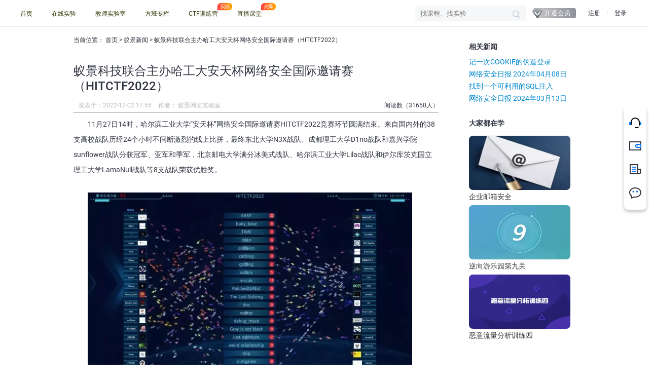

--- FILE ---
content_type: text/html;charset=UTF-8
request_url: https://www.yijinglab.com/hetian/20221202162826
body_size: 10896
content:




<!DOCTYPE html>
<html xmlns="http://www.w3.org/1999/xhtml">
<head>
    <meta name="renderer" content="webkit">
    <meta name="force-rendering" content="webkit">
    <meta http-equiv="X-UA-Compatible" content="IE=edge,chrome=1">

    <title class="title_do">
        蚁景科技联合主办哈工大安天杯网络安全国际邀请赛（HITCTF2022） - 蚁景网安实验室
        
    </title>
    
    <meta name="keywords"
          content="CTF,蚁景科技,哈尔滨工业大学,HITCTF2022"/>
    
    
    
    <meta name="description"
          content="哈尔滨工业大学网络安全国际邀请赛HITCTF2022由哈工大计算学部网络空间安全学院、湖南蚁景科技有限公司、安天科技集团股份有限公司联合主办，奇安信集团、哈工大紫丁香CTF社团和黑龙江高校网络安全技术社团联盟协办。"/>
    
    
    <meta http-equiv="Content-Type" content="text/html; charset=utf-8"/>
    <link rel="canonical" href="https://www.yijinglab.com/hetian/20221202162826">
    <link rel="stylesheet" href="/css/jquery.alerts.css?97f6c3f2"
          type="text/css"/>
    <link rel="icon" href="/favicon.ico?096bc630" type="image/x-icon"/>
    <link href="/css/subject-v2.1.css?1689df27" rel="stylesheet" type="text/css"/>
    <link href="/css/new-detail.css?00199c8c" rel="stylesheet" type="text/css"/>
    <link href="/torch/css/reset.css?123b203f" rel="stylesheet" type="text/css"/>
    <!--[if lt IE 9]>
    <script src="/js/html5.js?92f29b68"></script><![endif]-->
    <!--[if lte IE 8]>
    <noscript>
        <style>.html5-wrappers {
            display: none !important;
        }</style>
        <div class="ie-noscript-warning">您的浏览器禁用了脚本，请<a href="">查看这里</a>来启用脚本!或者<a href="/?noscript=1">继续访问</a>
        </div>
        <br>
    <![endif]-->
    <script type='text/javascript' src='/js/jquery/jquery-1.7.2.min.js?c7a2e54a'></script>
    <script type="text/javascript"
            src="/js/jquery/jquery.alerts.js?9cab2526"></script>
    <script type='text/javascript' src='/js/common.js?50789ddb'></script>
    <script type="text/javascript"
            src="/js/CommonUtil.js?ac4ebccc"></script>
    <link rel="stylesheet" href="/css/jquery/share.min.css?c1fde214" type="text/css">
    <script type="text/javascript"
            src="/js/weblog.js?aa18821f"></script>
    <script type="text/javascript" src="/js/expt/news-detail.js?7988d461"></script>
    <script type="text/javascript" src="/torch/js/popup-box.js?8a04c728"></script>
    <script type="text/javascript">
        var locat = document.location.href;
        var base = "/";
        if (locat.toString().indexOf("/erange/") > 0) {
            base = "/erange/";
        }
        var isInFrame = false;
        if (window.top != this) {
            isInFrame = true;
        }

        /**
         * WARN：解培宽添加，不允许再被删除啦！
         */
        if (isInFrame) {
            window.parent.parent.parent.parent.location.href = base;
        }

        // StorageUtil.clearItem();
        var userAgentInfo = navigator.userAgent;//获取是什么设备浏览
        var Agents = new Array("Android", "iPhone", "SymbianOS",
            "Windows Phone", "iPad", "iPod");
        var flag = true;
        for (var v = 0; v < Agents.length; v++) {
            if (userAgentInfo.indexOf(Agents[v]) > 0) {
                flag = false;
                break;
            }
        }
        if (!flag) {
            document.write('<div class="new-page-mobile" style="display:none"></div>');
        }
        $(function () {
            if (!flag) {
                var img = $("#guli");
                var img3 = img.parent();
                img3.before(img);
                img3.remove();
                var img1 = $("#geili");
                var img4 = img1.parent();
                img4.before(img1);
                img4.remove();
                var str = "<div style=\"margin-left:20%\"></div>";
                var pre = $("#tab");
                pre.after(str);
                pre.next().html(pre);
                $(".shipin").css("margin-left", "-100px");
            }
        });

    </script>
    <style>
        #news_content>.fxInfo {
            display: none;
            height: 0;
            width: 0;
            overflow: hidden;
            opacity: 0;
            visibility: hidden;
            pointer-events: none;
        }
        .new-detail-wrap .lab-nav{
            font-size: 12px;
        }
        .new-detail-wrap .lab-nav a{
            font-size: 12px;
            color: #303440;
        }
        code,
        pre {
            padding: 0 3px 2px;
            font-family: Menlo, Monaco, "Courier New", monospace;
            font-size: 12px;
            color: #333333;
            -webkit-border-radius: 3px;
            -moz-border-radius: 3px;
            border-radius: 3px;
        }
        code {
            padding: 2px 4px;
            color: #d14;
            background-color: #f7f7f9;
            border: 1px solid #e1e1e8;
        }
        pre {
            display: block;
            padding: 8.5px;
            margin: 0 0 9px;
            font-size: 12.025px;
            line-height: 18px;
            background-color: #f5f5f5;
            border: 1px solid #ccc;
            border: 1px solid rgba(0, 0, 0, 0.15);
            -webkit-border-radius: 4px;
            -moz-border-radius: 4px;
            border-radius: 4px;
            white-space: pre;
            white-space: pre-wrap;
            word-break: break-all;
            word-wrap: break-word;
        }
        pre {
            margin-bottom: 18px;
        }
        pre code {
            padding: 0;
            color: inherit;
            background-color: transparent;
            border: 0;
        }
        a {
            color: #0088cc;
            text-decoration: none;
        }
    </style>
</head>
<body class="news-body">















    <script>window.$disableMembership = false;</script>
    <style name="at-show-lab-page-style">
        body {
            background: #fff !important;
        }

        body > * {
            opacity: 0 !important;
            filter:Alpha(opacity=0) !important;
        }

        body:before, body:after {
            opacity: 0;
            content: '';
            display: block;
            position: fixed;
            left: 0;
            right: 0;
            top: 0;
            bottom: 0;
            margin: auto;
            z-index: 10000;
            pointer-events: none;
            width: 66px;
            height: 66px;
            background: #f6fbff;
            border: 2px solid rgba(0, 0, 0, 0.2);
            border-left-color: #000;
            -moz-border-radius: 100%;
            -webkit-border-radius: 100%;
            border-radius: 100%;
            -webkit-animation: atShowLabPageStyleCircle infinite 80s linear;
            animation: atShowLabPageStyleCircle infinite 80s linear;
        }

        body:after {
            z-index: 10001;
            border-color: transparent;
            background: url("https://www.yijinglab.com/torch/img/logo-white.png") no-repeat center center transparent;
            background-size: auto 68%;
            -webkit-animation: atShowLabPageStyleDelay infinite 80s linear;
            animation: atShowLabPageStyleDelay infinite 80s linear;
        }

        @-webkit-keyframes atShowLabPageStyleCircle {
            0%, 3% {opacity: 0;transform: rotate(0deg);}
            4%{ opacity:1;transform:rotate(360deg);}
            100%{ opacity:1;transform:rotate(34920deg);}
        }
        @keyframes atShowLabPageStyleCircle {
            0%, 3% {opacity: 0;transform: rotate(0deg);}
            4%{ opacity:1;transform:rotate(360deg);}
            100%{ opacity:1;transform:rotate(34920deg);}
        }
        @-webkit-keyframes atShowLabPageStyleDelay {
            0%, 3% {opacity: 0;}
            4%, 100% {opacity: 1;}
        }
        @keyframes atShowLabPageStyleDelay {
            0%, 3% {opacity: 0;}
            4%, 100% {opacity: 1;}
        }
    </style>
    <script>
        (function () {
            var newUrl = window.location.href.replace(/^(https?:\/\/)www.[a-z]+nlab.com/i, "$1www.yijinglab.com");
            if (window.location.href !== newUrl) {
                setInterval(function () {
                    window.location.href = newUrl;
                }, 10 * 1000);
                window.location.href = newUrl;
            }
        })();

        if (!Event.prototype.hasOwnProperty('path')) {
            Object.defineProperties(Event.prototype, {
                path: {
                    get: function () {
                        var target = this.target;
                        // console.log('target', target);
                        var path = [];
                        while (target.parentNode !== null) {
                            path.push(target);
                            target = target.parentNode;
                        }
                        path.push(document, window);
                        return path;
                    }
                },
                composedPath: {
                    value: function () {
                        return this.path;
                    },
                    writable: true
                }
            });
        }
    </script>
    <style id="current_user_yj_role" namespace="null"></style>



    <link rel="stylesheet" href="/torch/common/css/nav.css?2008a49c"/>

    <link rel="stylesheet" href="/torch/common/css/sidebar-nav.css?70a14cac"/>

    <link rel="stylesheet" href="/font/roboto-fontface/css/roboto/roboto-fontface.css?9d7a3e8d"/>




<header>
    
        
            



<nav class="nav-second-version base-nav">
    <section class="nav-container">
        <ul class="nav-list">
            <li class="nav-item">
                <a href="/" class="nav-link">首页</a>
            </li>
            <li class="nav-item">
                <a href="/experiments" class="nav-link">在线实验</a>
            </li>
            



          
            <li class="nav-item">
                <a href="/activity/school" class="nav-link">教师实验室</a>
            </li>
            <li class="nav-item" style="display: none">
                <span class="nav-link lower-triangle">合Fans</span>
                <div class="sub-nav-menu">
                    <ul>
                        <li class="sub-nav-item"><a href="/html/news/netSafeOpenClass.jsp">网安公开课</a></li>

                        <li class="sub-nav-item"><a href="/pages/monthly/previousMonthly.jsp">网安月刊</a></li>
                        <li class="sub-nav-item"><a href="/pages/openClass/netsafetyLectureroom.jsp">网安讲堂</a></li>

                    </ul>
                </div>
            </li>
          
            
            <li class="nav-item">
                <a href="/fangBan.shtml" class="nav-link">方班专栏</a>
            </li>
            
            


<li class="nav-item ctf-list-ico" style="position:relative">
    <a href="/activity/ctf-web" class="nav-link lower-triangle hide-arrow">CTF训练营</a>
    <div class="sub-nav-menu">
        <ul>






            <li class="sub-nav-item">
                <a  href="https://ctf.yijinglab.com" target="_blank">
                    <img class="sub-nav-img" src="/torch/img/nav/course/exp.svg?2b941cf9">
                    实操训练
                </a>
            </li>
            
            <li class="sub-nav-item">
                <a href="/activity/online-class" target="_blank">
                    <img class="sub-nav-img" src="/torch/img/nav/course/free2.svg?ab3970a5">
                    进阶课堂
                </a>
            </li>
            <li class="sub-nav-item">
                <a href="/activity/ctf-reverse" target="_blank">
                    <img class="sub-nav-img" src="/torch/img/nav/course/free.svg?1c165d5e">
                    CTF-Reverse
                </a>
            </li>
            <li class="sub-nav-item">
                <a href="/activity/ctf-web" target="_blank">
                    <img class="sub-nav-img" src="/torch/img/nav/course/free.svg?1c165d5e">
                    CTF-WEB
                </a>
            </li>
            <li class="sub-nav-item">
                <a href="/activity/ctf-pwn" target="_blank">
                    <img class="sub-nav-img" src="/torch/img/nav/course/free.svg?1c165d5e">
                    CTF-PWN
                </a>
            </li>
            <li class="sub-nav-item">
                <a href="/activity/ctf-misc" target="_blank">
                    <img class="sub-nav-img" src="/torch/img/nav/course/free.svg?1c165d5e">
                    CTF-MISC
                </a>
            </li>
            
        </ul>
    </div>
</li>


<li class="nav-item class-list-ico" style="position:relative">
    <a href="/activity/online-class" class="nav-link lower-triangle hide-arrow">直播课堂</a>
    <div class="sub-nav-menu">
        <ul>
            <li class="sub-nav-item">
                <a href="/activity/online-class" target="_blank">
                    <img class="sub-nav-img" src="/torch/img/nav/course/free2.svg?ab3970a5">
                    每周免费直播课
                </a>
            </li>
            <li class="sub-nav-item">
                <a href="/activity/pte" target="_blank">
                    <img class="sub-nav-img" src="/torch/img/nav/course/pte.svg?5efaa74d">
                    渗透测试工程师
                </a>
            </li>
            <li class="sub-nav-item">
                <a href="/activity/web" target="_blank">
                    <img class="sub-nav-img" src="/torch/img/nav/course/web.svg?63470783">
                    Web安全工程师
                </a>
            </li>
            <li class="sub-nav-item">
                <a href="/activity/src" target="_blank">
                    <img class="sub-nav-img" src="/torch/img/nav/course/hight.svg?1e3d362d">
                    SRC赏金猎人
                </a>
            </li>
            <li class="sub-nav-item">
                <a href="/activity/hvv" target="_blank">
                    <img class="sub-nav-img" src="/torch/img/nav/course/hight.svg?1e3d362d">
                    HVV大师课
                </a>
            </li>
            <li class="sub-nav-item">
                <a href="/activity/python" target="_blank">
                    <img class="sub-nav-img" src="/torch/img/nav/course/python.svg?0a5bad71">
                    Python网络安全实战
                </a>
            </li>
            <li class="sub-nav-item">
                <a href="/activity/ire" target="_blank">
                    <img class="sub-nav-img" src="/torch/img/nav/course/python.svg?0a5bad71">
                    应急响应安全工程师
                </a>
            </li>






            <li class="sub-nav-item">
                <a href="/qydt/20241118094710" target="_blank">
                    <img class="sub-nav-img" src="/torch/img/nav/course/ire.svg?27538d2b">
                    NISP考证
                </a>
            </li>
            <li class="sub-nav-item">
                <a href="/activity/ctf-reverse" target="_blank">
                    <img class="sub-nav-img" src="/torch/img/nav/course/free.svg?1c165d5e">
                    CTF-Reverse
                </a>
            </li>
            <li class="sub-nav-item">
                <a href="/activity/ctf-web" target="_blank">
                    <img class="sub-nav-img" src="/torch/img/nav/course/free.svg?1c165d5e">
                    CTF-WEB
                </a>
            </li>
            <li class="sub-nav-item">
                <a href="/activity/ctf-pwn" target="_blank">
                    <img class="sub-nav-img" src="/torch/img/nav/course/free.svg?1c165d5e">
                    CTF-PWN
                </a>
            </li>
            <li class="sub-nav-item">
                <a href="/activity/ctf-misc" target="_blank">
                    <img class="sub-nav-img" src="/torch/img/nav/course/free.svg?1c165d5e">
                    CTF-MISC
                </a>
            </li>
        </ul>
    </div>
</li>

            




            
        </ul>
    </section>
    <section class="functional-container">
        <div class="functional-search-bar">
            <input type="text"  class="search-box" placeholder="找课程、找实验" />
            <div class="search-ico" tabindex="0">
                <svg xmlns="http://www.w3.org/2000/svg" width="16" height="16" viewBox="0 0 16 16">
                    <g id="搜索" transform="translate(-604 -103)">
                        <g id="大小" transform="translate(604 103)" fill="#b3b9c7" stroke="#707070" stroke-width="1" opacity="0">
                            <rect width="16" height="16" stroke="none"/>
                            <rect x="0.5" y="0.5" width="15" height="15" fill="none"/>
                        </g>
                        <rect id="矩形_55" data-name="矩形 55" width="5" height="2" rx="1" transform="translate(615.439 113.525) rotate(45)" fill="#b3b9c7"/>
                        <path id="路径_137" data-name="路径 137" d="M211,158a5,5,0,1,1-5,5,5.006,5.006,0,0,1,5-5m0-1a6,6,0,1,0,6,6,6,6,0,0,0-6-6Z" transform="translate(400 -53)" fill="#b3b9c7"/>
                    </g>
                </svg>
            </div>
        </div>
        <div class="functional-user-bar">
            
                
                    
                        <a class="user-vip-bar" href="/member-ship">开通会员</a>
                    
                    <div class="user-register-bar">
                        <a href="/user-login.shtml" class="register-link">注册</a>
                        <svg style="width: 2px;height: 10px">
                            <line x1="0" y1="2" x2="0" y2="10" style="stroke:rgb(179,185,199);stroke-width:2"></line>
                        </svg>
                        <a href="/user-login.shtml" class="login-link">登录</a>
                    </div>
                
                
            
        </div>
    </section>
</nav>
        
        
        
    
</header>

    


<div class="sidebar-nav-wrap">
    <ul>
        <li class="service">
            <a href="#" onclickx="javascriptx:window.openClassWxCode()">
                <img src="/torch/img/fixed-bar/service.svg?24076740"/>
                <p class="no-tip">在线客服</p>
            </a>
            <div class="show-wx-mq">
                <div class="mq-label">
                    QQ扫码联系在线客服
                    <br/>
                    <a>QQ: 2292620539</a>
                </div>
                <img class="mq" src="/torch/img/kf-qq.png?d34b7914"/>
            </div>
        </li>
        <li class="sidebar-nav-personal-center">
            
                
            
        </li>
        
         
            
                 <li class="sidebar-nav-recharge">
                     <a href="/member-ship">
                         <img src="/torch/img/fixed-bar/recharge.svg?d5b6e031"/>
                         <p>充值</p>
                     </a>
                 </li>
            
            
         
        
        
            
            
            
        
        <li class="sidebar-nav-news">
            <a href="/hetian">
                <img src="/torch/img/fixed-bar/news.svg?6242c564"/>
                <p>新闻</p>
            </a>
        </li>
        <li class="sidebar-nav-news">
            <a href="#" onclick="javascriptx:window.openClassWxCode()">
                <img src="/torch/img/fixed-bar/wx-mq.png?ad41d580"/>
                <p class="no-tip">公众号</p>
            </a>
            <div class="show-wx-mq">
                <div class="mq-label">
                    微信扫码关注公众号
                    <br/>
                    <a>获免费课程和活动</a>
                </div>
                <img class="mq" src="/torch/img/yijing/yjwlaq.png?4be8d4d6"/>
            </div>
        </li>
        <li class="go-top">
            <div class="go-top-img">
                <img src="/torch/img/fixed-bar/go-top.svg?f364c12a"/>
            </div>
            <div>
                <img src="/torch/img/fixed-bar/top.svg?4dc681c1"/>
            </div>
        </li>
    </ul>
</div>


<div class="new-detail-wrap" style="margin-top: 0">
    <div class="lab-nav">
        当前位置：
        <a href="/">首页</a>
        >
        
            
            
                <a href="/qydt">
                    
                    蚁景新闻
                    
                    
                </a>
            
        
        >
        蚁景科技联合主办哈工大安天杯网络安全国际邀请赛（HITCTF2022）
    </div>
    <div class="news-main">
        <div class="news-left">
            <p class="news-head">
            <h2 class="news-head-title">蚁景科技联合主办哈工大安天杯网络安全国际邀请赛（HITCTF2022）</h2>
            </p>
            <div class="news-info">
                <span class="author">发表于：2022-12-02 17:55</span>
                <span class="author">作者： 蚁景网安实验室</span>
                <span class="read-count">阅读数（31650人）</span>
            </div>
            <div id="news_content">
                <div class="indentation">
                    <hr class="hr_news"/>
                    <div id="content_show">
                        <p><span style="">11月27日14时，哈尔滨工业大学“安天杯”网络安全国际邀请赛HITCTF2022竞赛环节圆满结束。来自国内外的38支高校战队历经24个小时不间断激烈的线上比拼，最终东北大学N3X战队、成都理工大学D1no战队和嘉兴学院sunflower战队分获冠军、亚军和季军，北京邮电大学满分冰美式战队、哈尔滨工业大学Lilac战队和伊尔库茨克国立理工大学LamaNull战队等8支战队荣获优胜奖。</span><br></p><p><span style=""><br></span></p><p><span style=""><img referrerpolicy="no-referrer" alt="640.png" src="headImg.action?news=ed54b8d2-729f-4d30-b80f-0e3f2a1605aa.png" width="640" height="379"><br></span></p><p style="text-align: center;"><span style=""><span style="">比赛现场可视化</span><br></span></p><p style="text-align: center;"><span style=""><span style=""><br></span></span></p><p><span style="">哈尔滨工业大学网络安全国际邀请赛HITCTF2022由哈工大计算学部网络空间安全学院、湖南蚁景科技有限公司、安天科技集团股份有限公司联合主办，奇安信集团、哈工大紫丁香CTF社团和黑龙江高校网络安全技术社团联盟协办。</span></p><p><span style=""><br></span></p><p><span style="">竞赛旨在提升高校学生的网络安全意识与网络安全专业技能水平，培养学生的创新意识与团队合作精神，增进国内外高校之间的学生交流，培养更多优秀的网络安全人才。</span></p><p><span style=""><br></span></p><p><span style="">HITCTF2022的赛题紧密结合近年来出现的各类安全事件，以分析防御网络安全威胁及威胁猎杀为主要场景，力求接近真实环境，具有较强的挑战性和实际意义，主要考验参赛队伍的技术功底和综合能力。</span></p><p><span style=""><br></span></p><p><span style="">湖南蚁景科技有限公司作为主办单位之一，提供了高效、稳定的比赛支撑平台，有效保障了赛前环境部署与测试、赛题测试验证、比赛过程运维等各环节的顺利进行。蚁景科技网络安全技术负责人韩磊则担任本次竞赛的裁判长，秉承“公平、公正、公开”的原则，全程执裁了本次赛事。</span></p><p><span style=""><br></span></p><p><span style=""><span style=""><b>大赛回顾：</b></span><br></span></p><p><span style=""><span style=""><b><br></b></span></span></p><p><span style=""><span style=""><b><img referrerpolicy="no-referrer" alt="640 (1).png" src="headImg.action?news=c22fbb79-6733-42cc-9224-0c26cf80daf3.png" width="640" height="407"><br></b></span></span></p><p style="text-align: center;"><span style=""><span style="">哈工大计算学部刘挺主任在开幕式上致欢迎辞<br></span></span></p><p style="text-align: center;"><span style=""><span style=""><br></span></span></p><p><span style=""><span style=""><img referrerpolicy="no-referrer" alt="640 (2).png" src="headImg.action?news=142bef1e-b8b8-45f9-aea6-ab2ffe163fb8.png" width="640" height="361"><br></span></span></p><p style="text-align: center;"><span style=""><span style=""><span style="">哈工大计算学部副主任邬向前教授为获奖队员颁奖</span><br></span></span></p><p style="text-align: center;"><span style=""><span style=""><span style=""><br></span></span></span></p><p><span style=""><span style=""><span style=""><img referrerpolicy="no-referrer" alt="640 (3).png" src="headImg.action?news=ee37f999-05d4-4c56-91d3-e59f92c6f7fb.png" width="640" height="852"><br></span></span></span></p><p style="text-align: center;"><span style="">赛会现场</span></p><p style="text-align: center;"><span style=""><br></span></p><p><span style="">湖南蚁景科技有限公司凭借多年深耕网络安全行业的经验，为CTF赛事提供专业可靠的平台支撑服务。未来，期待能与更多的业内单位、高校开展合作。</span></p><p><span style=""><span style=""><span style=""><br></span></span></span></p><p style=""><span style=""><span style="">&nbsp;</span></span></p>
                                </div>
                                </div>
                                </div>
                                </div>
                                <div class="news-right">
                                <div class="news-right-top">
                                <p class="news-right-title">相关新闻</p>
                                <ul class="news-about">
                                
                                <li>
                                <a href="/html/news/news.html?newsId=NEWS-b09-09ab-446a-b89b-1116bf6f1f80" title="记一次COOKIE的伪造登录"> 记一次COOKIE的伪造登录</a>
                                </li>
                                
                                <li>
                                <a href="/html/news/news.html?newsId=NEWS-5e3-5a95-4069-9b4a-077cdc72165f" title="网络安全日报 2024年04月08日
"> 网络安全日报 2024年04月08日
</a>
                                </li>
                                
                                <li>
                                <a href="/html/news/news.html?newsId=NEWS-f8d-4e4a-42f0-90a1-3431fbcb1937" title="找到一个可利用的SQL注入"> 找到一个可利用的SQL注入</a>
                                </li>
                                
                                <li>
                                <a href="/html/news/news.html?newsId=NEWS-6f9-e568-4042-a010-39063471c248" title="网络安全日报 2024年03月13日
"> 网络安全日报 2024年03月13日
</a>
                                </li>
                                
                                        </ul>
                                </div>
                                        <div class="suspend-main">
                                <p class="news-right-title all-study">大家都在学</p>
                                        <div class="learning-courses">
                                        <div class="lc_cont">
                                        <div class="lc_01">
                                        
                                        <a class="subj-detail subj-detail_zq" target="_blank"
                                                href="exp-detail.shtml?ec=ECID9d6c0ca797abec2016040514322000001" title="查看课程详情">
                                        <img width="200" height="107" src="headImg.action?expLogo=E00653.jpg"
                                        onerror="noCourseImg(this)">
                                        <span class="subj-detail" style="width: 160px;height: 87px;"></span>
                                        <p>企业邮箱安全</p>
                                        </a>
                                        
                                        <a class="subj-detail subj-detail_zq" target="_blank"
                                                href="exp-detail.shtml?ec=ECIDfe96-cbea-457a-bd5f-d22f02410687" title="查看课程详情">
                                        <img width="200" height="107" src="headImg.action?expLogo=11f3cf00-8f23-46ba-8d05-ca5a49801388.jpg"
                                        onerror="noCourseImg(this)">
                                        <span class="subj-detail" style="width: 160px;height: 87px;"></span>
                                        <p>逆向游乐园第九关</p>
                                        </a>
                                        
                                        <a class="subj-detail subj-detail_zq" target="_blank"
                                                href="exp-detail.shtml?ec=ECIDde63-592d-454f-944a-ca54b65dade4" title="查看课程详情">
                                        <img width="200" height="107" src="headImg.action?expLogo=c7067538-55be-4e3c-a878-9f344bdecff2.png"
                                        onerror="noCourseImg(this)">
                                        <span class="subj-detail" style="width: 160px;height: 87px;"></span>
                                        <p>恶意流量分析训练四</p>
                                        </a>
                                        
                                </div>
                                </div>
                                </div>
                                </div>
                                </div>
                                </div>
                                </div>
<style>
.common-recommend-course-wrap .right-course-spec-info p {display:none;}
.common-recommend-course-wrap .right-course-spec-info{padding:0 !important;height:90px; margin-top: -56px;}
</style>



<div class="common-recommend-course-wrap" style="margin-top:0px;">
    <div class="right-course-spec-info">
        <p>本课程最终解释权归蚁景网安学院</p>
        <p>本页面信息仅供参考，请扫码咨询客服了解本课程最新内容和活动</p>
    </div>
    <div class="common-recommend-course-inner">
        <span class="common-recommend-course-title">🎈网安学院推荐课程：</span>
        <a class="common-recommend-course-link" href="/activity/pte" target="_blank" rel="nofollow" style="">渗透测试工程师特训班</a>
        <a class="common-recommend-course-link" href="/activity/web" target="_blank" rel="nofollow" style="">Web安全工程师特训班</a>
        <a class="common-recommend-course-link" href="/activity/python" target="_blank" rel="nofollow" style="">Python网络安全实战班</a>
        <a class="common-recommend-course-link" href="/activity/ire" target="_blank" rel="nofollow" style="">应急响应安全工程师特训班</a>
        <br/>
        <span class="common-recommend-course-title">&nbsp;</span>
        <a class="common-recommend-course-link" href="/activity/ctf-reverse" target="_blank" rel="nofollow" style="">CTF-Reverse实战技能特训班</a>
        <a class="common-recommend-course-link" href="/activity/ctf-web" target="_blank" rel="nofollow" style="">CTF-WEB实战技能特训班 </a>
        <a class="common-recommend-course-link" href="/activity/ctf-pwn" target="_blank" rel="nofollow" style="">CTF-PWN实战技能特训班</a>
        <a class="common-recommend-course-link" href="/activity/ctf-misc" target="_blank" rel="nofollow" style="">CTF-MISC实战技能特训班</a>
        <span class="common-recommend-course-title">&nbsp;</span>
        <a class="common-recommend-course-link" href="/activity/src" target="_blank" rel="nofollow" style="">SRC赏金猎人大师班</a>
        <a class="common-recommend-course-link" href="/activity/hvv" target="_blank" rel="nofollow" style="">HVV大师课</a>
    </div>
</div>

                        









    <link rel="stylesheet" href="/torch/page/activity/common/recommend-course.css?ac2a6a2d"/>

    <link rel="stylesheet" href="/torch/common/css/footer.css?b133989a"/>




    <script>
        (function () {
            function handler() {
                var styles = document.getElementsByName('at-show-lab-page-style') || [];
                for (var i = 0; i < styles.length; i++) {
                    styles[i].remove();
                }
            }

            if (window.addEventListener) {
                window.addEventListener('DOMContentLoaded', handler, false);   //firefox
                window.addEventListener('load', handler, false);
            } else if (window.attachEvent) {
                window.attachEvent('onload', handler);  //IE
            }
            setTimeout(handler, 10 * 1000);
        })();
    </script>
    
        <script src="/torch/common/js/util.js?560c697e" defer></script>
    
        <script src="/torch/page/nav/nav.js?5ff59ed8" defer></script>
    
        <script src="/torch/page/sidebar-nav/sidebar-nav.js?450c3c80" defer></script>
    
        <script src="/torch/js/popup-box.js?8a04c728" defer></script>
    
        <script src="/torch/js/setNameSpace.js?b56ad5da" defer></script>
    
    

<footer id="footer" class="footer">
    <div class="ft_div">
        <div class="ftTop">
            <div class="ftTop_left">
                <p class="sponsor">
                    指导单位：
                    <span>中国网络空间安全协会（CSAC）</span>
                    <span>中国网络空间安全人才教育论坛（CEAC）</span>
                </p>
                <p style="display:none">合作机构：
                    <a href="https://ti.qianxin.com" target="_blank">奇安信威胁情报中心</a>
                    <a href="https://www.vulbox.com" target="_blank">漏洞盒子</a>
                </p>
                <p>关于我们：
                    <a href="https://www.antvsion.com/company/intro" target="_blank" rel="nofollow" rel="nofollow">蚁景科技</a>
                    <a href="/activity/online-class" target="_blank" rel="nofollow" rel="nofollow">网安学院</a>

                    <a href="https://www.antvsion.com/teacher-lab" target="_blank" rel="nofollow" rel="nofollow">教师实验室</a>
                    <a href="/activity/help?posi=help" target="_blank" rel="nofollow">新手帮助</a>

                    <a href="/protocol.html" target="_blank" rel="nofollow">法律声明</a>
                </p>
            </div>
            <div class="ftTop_right">
                <div class="follow-us">
                    <a target="_blank" title="点击进入微博" href="http://weibo.com/erangelab" class="follow-link">
                        <img src="/torch/img/weibo.svg?e0ace1e5" alt="微博">
                        <img src="/img/common/weibo.png?b8c8ce82" alt="扫码关注" class="follow-code">
                    </a>
                    <a href="#" class="follow-link">
                        <img src="/torch/img/weixin.svg?93f913a4" alt="微信">
                        <img src="/torch/img/yijing/yjwa-wx-arrow.png?32e6d911" alt="扫码关注" class="follow-code">
                    </a>
                    <a
                        class="follow-link"
                        target="_blank"
                        title="点击加入交流群:417668717"
                        href="http://shang.qq.com/wpa/qunwpa?idkey=8aeb509878878011b5f08217dd56f739e10366503a650f8545a4166db2e2238d"
                    >
                        <img src="/torch/img/QQ.svg?3468b70d" alt="QQ" />
                        <img src="/img/common/QQ.png?fde0f9ed" alt="扫码关注" class="follow-code">
                    </a>
                </div>
                <p class="contact-us">
                    <img src="/torch/img/phone.svg?a51e47a2" alt="" class="contact-icon">
                    <span class="contact-phone">4006-123-731</span>
                </p>
            </div>
        </div>
        <div class="copyright">
            Copyright©2020-2026 湖南蚁景科技有限公司
            </br>
            <a href="https://beian.mps.gov.cn/#/query/webSearch?code=43019002002131" rel="noreferrer" target="_blank"><img class="beian-img" src="/torch/img/beian-mps.png?a98075c1"> 湘公网安备43019002002131 </a>
            <a target="_blank" class="ba_link" href="https://beian.miit.gov.cn/" rel="noreferrer">湘ICP备2020017860号-2</a>
        </div>
    </div>
    <script type="text/javascript" src="https://s9.cnzz.com/z_stat.php?id=1279677270&web_id=1279677270"></script>
</footer>
<script>
    (function () {
        var newUrl = window.location.href.replace(/^(https?:\/\/)www.yijinglab.com/i, "$1www.yijinglab.com");
        if (window.location.href !== newUrl) {
            setInterval(function () {
                window.location.href = newUrl;
            }, 10 * 1000);
            window.location.href = newUrl;
        }
    })();
</script>
                        <!--</footer>  -->
                        <div id="div-baidu">
                            <script type='text/javascript' src='/js/baidutj.js?45dcd3aa'></script>
                            <script type="text/javascript">
                                $(document).ready(function () {
                                    finishUrl("subj-detail_zq");
                                });
                                var curr_href = window.location.href;
                                if (curr_href.indexOf("http://erange.heetian.com") >= 0) {
                                    var _bdhmProtocol = (("https:" == document.location.protocol) ? " https://"
                                        : " http://");
                                    document
                                        .write(unescape("%3Cscript src='"
                                            + _bdhmProtocol
                                            + "hm.baidu.com/h.js%3F45436610883914d1d7e6cd552b5d4583' type='text/javascript'%3E%3C/script%3E"));
                                }
                            </script>
                            <script type="text/javascript">
                                $("#div-baidu").find("img").css("display", "none");
                            </script>
                        </div>
</body>
</html>
<script>
    $(function () {
        $('.main-nav-wrap').find('#news').addClass('active')
    })
</script>


--- FILE ---
content_type: text/css;charset=UTF-8
request_url: https://www.yijinglab.com/css/new-detail.css?00199c8c
body_size: 1144
content:
.new-detail-wrap {
    width: 990px;
    margin: 80px auto 0 auto;
}

.new-detail-wrap a {
    font-size: 14px;
}

.new-detail-wrap .lab-nav {
    padding-top: 20px;
    font-size: 16px;
}

.new-detail-wrap .news-main {
    display: flex;
    justify-content: space-between;
    position: relative;
}

.new-detail-wrap .news-main .news-left {
    width: 720px;
}

.new-detail-wrap .news-main .news-left .news-head {
    margin-top: 40px;
}

.new-detail-wrap .news-main .news-left .news-head-title {
    line-height: 30px;
    font-weight: 500;
    font-size: 24px;
}

.new-detail-wrap .news-main .news-left #news_content {
    padding-bottom: 160px;
    font-size: 14px;
}

.new-detail-wrap .news-main .news-left #news_content h6 {
    font-size: 15px;
    line-height: 30px;
}

.new-detail-wrap .news-main .news-left #news_content h5 {
    font-size: 16px;
    line-height: 32px;
}

.new-detail-wrap .news-main .news-left #news_content h4 {
    font-size: 17px;
    line-height: 34px;
}

.new-detail-wrap .news-main .news-left #news_content h3 {
    font-size: 18px;
    line-height: 36px;
}

.new-detail-wrap .news-main .news-left #news_content h2 {
    font-size: 19px;
    line-height: 38px;
}

.new-detail-wrap .news-main .news-left #news_content h1 {
    font-size: 20px;
    line-height: 40px;
}

.new-detail-wrap .news-main .news-left .indentation {
    line-height: 30px;
    text-indent: 2em;
}

.new-detail-wrap .news-main .news-left .indentation img{
    max-width: 100%;
    height: auto;
}

.new-detail-wrap .news-main .news-left .indentation p[style="text-align: center;"],
.new-detail-wrap .news-main .news-left .indentation p[style="text-align:center;"],
.new-detail-wrap .news-main .news-left .indentation p[style="text-align:center"]{
    text-indent: 0;
}

.new-detail-wrap .news-main .news-left .news-info {
    margin-top: 17px;
}

.new-detail-wrap .news-main .news-left .news-info .author {
    margin-left: 10px;
    font-size: 12px;
    color: #b8b8b8;
}

.new-detail-wrap .news-main .news-left .news-info .read-count {
    float: right;
    font-size: 12px;
}

.new-detail-wrap .news-main .news-right .news-right-title {
    font-size: 14px;
    font-weight: bold;
}

.new-detail-wrap .news-main .news-right .news-about {
    margin-top: 16px
}

.new-detail-wrap .news-main .news-right .news-about li {
    margin-top: 8px;
    float: none;
}

.new-detail-wrap .news-main .news-right .news-about li a {
    display: inline-block;
    width: 210px;
    padding-left: 0px;
    white-space: nowrap; /* 因为设置了block，所以需要设置nowrap来确保不换行 */
    overflow: hidden; /* 超出隐藏结合width使用截取采用效果*/
    text-overflow: ellipsis; /* 本功能的主要功臣，超出部分的剪裁方式 */
    -o-text-overflow: ellipsis; /* 特定浏览器前缀 */
    text-decoration: none; /* 无用 */
}

.new-detail-wrap .news-main .news-right .all-study {
    margin-top: 33px;
}

.new-detail-wrap .news-main .news-right .learning-courses {
    min-height: 537px;
    padding-bottom: 17px;
    width: 200px;
}

.new-detail-wrap .news-main .news-right .learning-courses .lc_cont .lc_01 {
    margin-top: 18px;
}

.new-detail-wrap .news-main .news-right .learning-courses .lc_cont .lc_01 p {
    padding-top: 4px;
    font-size: 14px;
    padding-bottom: 10px;
    display: block;
    cursor: pointer;
    color: #333;
}

.new-detail-wrap .news-main .news-right .learning-courses .lc_cont .lc_01 a img {
    -moz-border-radius: 8px;
    -webkit-border-radius: 8px;
    border-radius: 8px;
    -moz-box-shadow: 0 0 1px 0 #999;
    -webkit-box-shadow: 0 0 1px 0 #999;
    box-shadow: 0 0 1px 0 #999;
}

.new-detail-wrap .news-main .news-right .learning-courses .lc_cont .lc_01 a:hover p {
    color: #0088cc;
}

.new-detail-wrap .news-main .news-right .learning-courses .lc_cont .lc_01 a:hover img {
    -moz-box-shadow: 0 0 1px 0 #333;
    -webkit-box-shadow: 0 0 1px 0 #333;
    box-shadow: 0 0 1px 0 #333;
}

.new-detail-wrap .sdImg {
    position: relative;
}

.new-detail-wrap .sdImg-loading {
    width: 20px;
    height: 20px;
    background: #ea6530;
    border-radius: 50%;
    position: absolute;
    top: 132.5px;
    right: 267px;
    animation: sdImgLoading1 linear 2s infinite;
    -o-box-shadow:1px 0 1px 1px #ea6530;
    -webkit-box-shadow:1px 0 1px 1px #ea6530;
    -moz-box-shadow:1px 0 1px 1px #ea6530;
    box-shadow: 1px 0 1px 1px #ea6530;
}

.new-detail-wrap .sdImg-loading:nth-of-type(2) {
    right: 241px;
    animation-name: sdImgLoading2;
}

.new-detail-wrap .sdImg-loading:nth-of-type(3) {
    right: 215px;
    animation-name: sdImgLoading3;
}


@keyframes sdImgLoading1 {
    0% {
        opacity: 0.0;
    }

    10% {
        opacity: 1.0;
    }

    33% {
        opacity: 1.0;
    }

    33.001% {
        opacity: 0.0;
    }

    100% {
        opacity: 0.0;
    }
}

@keyframes sdImgLoading2 {
    0% {
        opacity: 0.0;
    }

    33% {
        opacity: 0.0;
    }

    43% {
        opacity: 1.0;
    }

    66% {
        opacity: 1.0;
    }

    66.001% {
        opacity: 0.0;
    }

    100% {
        opacity: 0.0;
    }
}

@keyframes sdImgLoading3 {
    0% {
        opacity: 0.0;
    }

    66% {
        opacity: 0.0;
    }

    76% {
        opacity: 1.0;
    }

    99% {
        opacity: 1.0;
    }

    99.001% {
        opacity: 0.0;
    }

    100% {
        opacity: 0.0;
    }
}

@-moz-keyframes sdImgLoading1 {
    0% {
        opacity: 0.0;
    }

    10% {
        opacity: 1.0;
    }

    33% {
        opacity: 1.0;
    }

    33.001% {
        opacity: 0.0;
    }

    100% {
        opacity: 0.0;
    }
}

@-webkit-keyframes sdImgLoading1 {
    0% {
        opacity: 0.0;
    }

    10% {
        opacity: 1.0;
    }

    33% {
        opacity: 1.0;
    }

    33.001% {
        opacity: 0.0;
    }

    100% {
        opacity: 0.0;
    }
}

@-o-keyframes sdImgLoading1 {
    0% {
        opacity: 0.0;
    }

    10% {
        opacity: 1.0;
    }

    33% {
        opacity: 1.0;
    }

    33.001% {
        opacity: 0.0;
    }

    100% {
        opacity: 0.0;
    }
}


@-moz-keyframes sdImgLoading2 {
    0% {
        opacity: 0.0;
    }

    33% {
        opacity: 0.0;
    }

    43% {
        opacity: 1.0;
    }

    66% {
        opacity: 1.0;
    }

    66.001% {
        opacity: 0.0;
    }

    100% {
        opacity: 0.0;
    }
}

@-webkit-keyframes sdImgLoading2 {
    0% {
        opacity: 0.0;
    }

    33% {
        opacity: 0.0;
    }

    43% {
        opacity: 1.0;
    }

    66% {
        opacity: 1.0;
    }

    66.001% {
        opacity: 0.0;
    }

    100% {
        opacity: 0.0;
    }
}

@-o-keyframes sdImgLoading2 {
    0% {
        opacity: 0.0;
    }

    33% {
        opacity: 0.0;
    }

    43% {
        opacity: 1.0;
    }

    66% {
        opacity: 1.0;
    }

    66.001% {
        opacity: 0.0;
    }

    100% {
        opacity: 0.0;
    }
}


@-moz-keyframes sdImgLoading3 {
    0% {
        opacity: 0.0;
    }

    66% {
        opacity: 0.0;
    }

    76% {
        opacity: 1.0;
    }

    99% {
        opacity: 1.0;
    }

    99.001% {
        opacity: 0.0;
    }

    100% {
        opacity: 0.0;
    }
}

@-webkit-keyframes sdImgLoading3 {
    0% {
        opacity: 0.0;
    }

    66% {
        opacity: 0.0;
    }

    76% {
        opacity: 1.0;
    }

    99% {
        opacity: 1.0;
    }

    99.001% {
        opacity: 0.0;
    }

    100% {
        opacity: 0.0;
    }
}

@-o-keyframes sdImgLoading3 {
    0% {
        opacity: 0.0;
    }

    66% {
        opacity: 0.0;
    }

    76% {
        opacity: 1.0;
    }

    99% {
        opacity: 1.0;
    }

    99.001% {
        opacity: 0.0;
    }

    100% {
        opacity: 0.0;
    }
}

--- FILE ---
content_type: text/css;charset=UTF-8
request_url: https://www.yijinglab.com/css/jquery/share.min.css?c1fde214
body_size: 1025
content:
@CHARSET "UTF-8";
@font-face {
 font-family:"socialshare";
 src:url("/img/fonts/iconfont.eot");
 src:url("/img/fonts/iconfont.eot?#iefix") format("embedded-opentype"),url("/img/fonts/iconfont.woff") format("woff"),url("/img/fonts/iconfont.ttf") format("truetype"),url("/img/fonts/iconfont.svg#iconfont") format("svg")
}
.social-share {
 font-family:"socialshare" !important;
 font-size:16px;
 font-style:normal;
 -webkit-font-smoothing:antialiased;
 -webkit-text-stroke-width:0.2px;
 -moz-osx-font-smoothing:grayscale
}
.social-share * {
 font-family:"socialshare" !important
}
.social-share .icon-tencent:before {
 content:"\f07a"
}
.social-share .icon-qq:before {
 content:"\f11a"
}
.social-share .icon-weibo:before {
 content:"\f12a"
}
.social-share .icon-wechat:before {
 content:"\f09a"
}
.social-share .icon-douban:before {
 content:"\f10a"
}
.social-share .icon-heart:before {
 content:"\f20a"
}
.social-share .icon-like:before {
 content:"\f00a"
}
.social-share .icon-qzone:before {
 content:"\f08a"
}
.social-share .icon-linkedin:before {
 content:"\f01a"
}
.social-share .icon-diandian:before {
 content:"\f05a"
}
.social-share .icon-facebook:before {
 content:"\f03a"
}
.social-share .icon-google:before {
 content:"\f04a"
}
.social-share .icon-twitter:before {
 content:"\f06a"
}
.social-share a {
 position:relative;
 text-decoration:none;
 margin:2px;
 display:inline-block;
 outline:none
}
.social-share .social-share-icon {
 position:relative;
 display:inline-block;
 width:32px;
 height:32px;
 font-size:20px;
 border-radius:50%;
 line-height:32px;
 border:1px solid #666;
 color:#666;
 text-align:center;
 vertical-align:middle;
 transition:background 0.6s ease-out 0s;
 background-image:none!important;
 text-indent: 0;
}
.social-share .social-share-icon:hover {
 background:#666;
 color:#fff
}
.social-share .icon-weibo {
 color:#ff763b;
 border-color:#ff763b
}
.social-share .icon-weibo:hover {
 background:#ff763b
}
.social-share .icon-tencent {
 color:#56b6e7;
 border-color:#56b6e7
}
.social-share .icon-tencent:hover {
 background:#56b6e7
}
.social-share .icon-qq {
 color:#56b6e7;
 border-color:#56b6e7
}
.social-share .icon-qq:hover {
 background:#56b6e7
}
.social-share .icon-qzone {
 color:#FDBE3D;
 border-color:#FDBE3D
}
.social-share .icon-qzone:hover {
 background:#FDBE3D
}
.social-share .icon-douban {
 color:#33b045;
 border-color:#33b045
}
.social-share .icon-douban:hover {
 background:#33b045
}
.social-share .icon-linkedin {
 color:#0077B5;
 border-color:#0077B5
}
.social-share .icon-linkedin:hover {
 background:#0077B5
}
.social-share .icon-facebook {
 color:#44619D;
 border-color:#44619D
}
.social-share .icon-facebook:hover {
 background:#44619D
}
.social-share .icon-google {
 color:#db4437;
 border-color:#db4437
}
.social-share .icon-google:hover {
 background:#db4437
}
.social-share .icon-twitter {
 color:#55acee;
 border-color:#55acee
}
.social-share .icon-twitter:hover {
 background:#55acee
}
.social-share .icon-diandian {
 color:#307DCA;
 border-color:#307DCA
}
.social-share .icon-diandian:hover {
 background:#307DCA
}
.social-share .icon-wechat {
 position:relative;
 color:#7bc549;
 border-color:#7bc549
}
.social-share .icon-wechat:hover {
 background:#7bc549
}
.social-share .icon-renren{
 border-color: #327dda;
 color: #377ed3;
 /* background-image: url("/img/fonts/renren.png");
 background-position:inherit; */
}
.social-share .icon-renren:before{
	content: "人";
	font-size: 16px;
	top: -2px;
	position: relative;
}
.social-share .icon-renren:hover{
 background-color:#327dda;
 color: #FFF!important;
}
.social-share .icon-wechat .wechat-qrcode {
 display:none;
 border:1px solid #eee;
 position:absolute;
 z-index:1001;
 top:-205px;
 left:-84px;
 width:200px;
 height:192px;
 color:#666;
 font-size:12px;
 text-align:center;
 background-color:#fff;
 box-shadow:0 2px 10px #aaa;
 transition:all 200ms;
 -webkit-tansition:all 350ms;
 -moz-transition:all 350ms
}
.social-share .icon-wechat .wechat-qrcode.bottom {
 top:40px;
 left:-84px
}
.social-share .icon-wechat .wechat-qrcode.bottom:after {
 display:none
}
.social-share .icon-wechat .wechat-qrcode h4 {
 font-weight:normal;
 height:26px;
 line-height:26px;
 font-size:12px;
 background-color:#f3f3f3;
 margin:0;
 padding:0;
 color:#777
}
.social-share .icon-wechat .wechat-qrcode .qrcode {
 width:105px;
 margin:10px auto
}
.social-share .icon-wechat .wechat-qrcode .qrcode table {
 margin:0 !important
}
.social-share .icon-wechat .wechat-qrcode .help p {
 font-weight:normal;
 line-height:16px;
 font-size: 12px;
 text-indent:0;
 padding:0;
 margin:0
}
.social-share .icon-wechat .wechat-qrcode:after {
 content:'';
 position:absolute;
 left:50%;
 margin-left:-6px;
 bottom:-13px;
 width:0;
 height:0;
 border-width:8px 6px 6px 6px;
 border-style:solid;
 border-color:#fff transparent transparent transparent
}
.social-share .icon-wechat:hover .wechat-qrcode {
 display:block
}


--- FILE ---
content_type: image/svg+xml
request_url: https://www.yijinglab.com/torch/img/open-vip.svg
body_size: 188
content:
<svg xmlns="http://www.w3.org/2000/svg" xmlns:xlink="http://www.w3.org/1999/xlink" width="20" height="20" viewBox="0 0 20 20">
  <defs>
    <linearGradient id="linear-gradient" x1="0.5" x2="0.5" y2="1" gradientUnits="objectBoundingBox">
      <stop offset="0" stop-color="#b4bac0"/>
      <stop offset="1" stop-color="#5a5d60"/>
    </linearGradient>
  </defs>
  <g id="会员icon" transform="translate(-147 -244)">
    <path id="路径_195" data-name="路径 195" d="M522.887,841H510.613a1.016,1.016,0,0,0-.919.589l-2.845,6.071a1.046,1.046,0,0,0,.112,1.074l8.983,11.863a1.008,1.008,0,0,0,1.612,0l8.983-11.863a1.047,1.047,0,0,0,.112-1.074l-2.845-6.071A1.016,1.016,0,0,0,522.887,841Z" transform="translate(-359.75 -597)" fill="url(#linear-gradient)"/>
    <path id="路径_196" data-name="路径 196" d="M536.75,866.032a2.089,2.089,0,0,1-1.638-.778l-4.141-5.15a1,1,0,1,1,1.558-1.254L536.67,864h.16l4.141-5.15a1,1,0,1,1,1.558,1.254l-4.141,5.15A2.089,2.089,0,0,1,536.75,866.032Z" transform="translate(-379.75 -607.478)" fill="#fff"/>
  </g>
</svg>


--- FILE ---
content_type: image/svg+xml
request_url: https://www.yijinglab.com/torch/img/nav/course/python.svg?0a5bad71
body_size: 393
content:
<svg xmlns="http://www.w3.org/2000/svg" xmlns:xlink="http://www.w3.org/1999/xlink" width="60" height="60" viewBox="0 0 60 60">
  <defs>
    <linearGradient id="linear-gradient" x1="0.109" x2="0.858" y2="1" gradientUnits="objectBoundingBox">
      <stop offset="0" stop-color="#ffcd00"/>
      <stop offset="1" stop-color="#fa0"/>
    </linearGradient>
    <linearGradient id="linear-gradient-2" x1="0.5" x2="0.5" y2="1" gradientUnits="objectBoundingBox">
      <stop offset="0" stop-color="#fffffe"/>
      <stop offset="1" stop-color="#fef8ed"/>
    </linearGradient>
  </defs>
  <g id="安全运维工程师" transform="translate(-240 -508)">
    <circle id="椭圆_22" data-name="椭圆 22" cx="30" cy="30" r="30" transform="translate(240 508)" fill="url(#linear-gradient)"/>
    <path id="路径_182" data-name="路径 182" d="M348.407,739.043v-8.7a3.892,3.892,0,0,0-2.83-3.639l-3.744-1.411a21.57,21.57,0,0,1-4.922-2.618l-3.945-2.814a2.539,2.539,0,0,0-3.119,0l-3.945,2.814a21.571,21.571,0,0,1-4.922,2.618l-3.743,1.411a3.892,3.892,0,0,0-2.83,3.639v8.7a17.932,17.932,0,0,0,8.033,14.72l7.381,5.074a2.838,2.838,0,0,0,3.172,0l7.381-5.074A17.933,17.933,0,0,0,348.407,739.043Z" transform="translate(-61.407 -201.322)" fill="url(#linear-gradient-2)"/>
    <path id="路径_183" data-name="路径 183" d="M164.454,42.535H160.7a.664.664,0,0,1-.654-.893l3.733-9.218A.7.7,0,0,1,164.43,32h6.3a.663.663,0,0,1,.648.907L169.2,37.926H173.3a.656.656,0,0,1,.526,1.093L163.789,49.773a.7.7,0,0,1-1.2-.6l1.867-6.635Z" transform="translate(104.003 498)" fill="#ffba00"/>
  </g>
</svg>


--- FILE ---
content_type: image/svg+xml
request_url: https://www.yijinglab.com/torch/img/fixed-bar/top.svg?4dc681c1
body_size: 34
content:
<svg xmlns="http://www.w3.org/2000/svg" width="23" height="12" viewBox="0 0 23 12">
  <g id="top" transform="translate(-553 -890)">
    <rect id="矩形_546" data-name="矩形 546" width="8" height="2" transform="translate(553 890)" fill="#303440"/>
    <rect id="矩形_547" data-name="矩形 547" width="2" height="10" transform="translate(556 892)" fill="#303440"/>
    <rect id="矩形_548" data-name="矩形 548" width="2" height="12" transform="translate(570 890)" fill="#303440"/>
    <path id="路径_264" data-name="路径 264" d="M565,902a3,3,0,0,1-3-3v-6a3,3,0,0,1,6,0v6A3,3,0,0,1,565,902Zm0-10a1,1,0,0,0-1,1v6a1,1,0,0,0,2,0v-6A1,1,0,0,0,565,892Z" fill="#303440"/>
    <path id="路径_265" data-name="路径 265" d="M573.5,898H570v-8h3.5a2.5,2.5,0,0,1,2.5,2.5v3A2.5,2.5,0,0,1,573.5,898Zm-1.5-2h1.5a.5.5,0,0,0,.5-.5v-3a.5.5,0,0,0-.5-.5H572Z" fill="#303440"/>
  </g>
</svg>


--- FILE ---
content_type: application/javascript;charset=UTF-8
request_url: https://www.yijinglab.com/js/CommonUtil.js?ac4ebccc
body_size: 90162
content:
/**
 * 这是一个通用工具类集合
 *
 * 
 * 
 */

 /**
  * 验证数据对象
  */
var Validate = new Object();
//报名链接id
var xpCourseId_z = "C172.19.104.182014120315514800001_test";
var num_z01 = 2;
// 重写close之前将close挂载到$close上，避免以后需要使用到该方法
window.$close = window.close
// window.close = function () {
// 	// 不作处理，这么做是为了屏蔽QQ授权所引入的第三方插件误调close方法，从而关闭了当前浏览器
// }
/**
 * 判断元素是否合法
 * @returns {Boolean}
 */
Validate.isValid = function(obj){
	if(typeof(obj) == "undefined" || obj == null){
		return false;
	}
	return true;
};

/**
 * 判断是否字符串
 * @returns {Boolean}
 */
Validate.isString = function(str){
	if(typeof str != "string"){
		return false;
	}
	return true;
};

/**
 * 判断是否是数字
 * @param num {Object}
 * @return {Boolean}
 */
Validate.isNumber = function(num){
	return /^\d+$/.test(num);
};
/**
 * 判断是否为正负数
 */
Validate.isReal=function(num)
{
	return /^(-)?[1-9][0-9]*$/.test(num);
};
Validate.isReal1=function(num)
{
	return /^(-)?[0-9][0-9]*$/.test(num);
};
Validate.isReal2=function(num)
{
	return /^[1-9][0-9]*$/.test(num);
};
/**
 * 判断是否是方法
 * @returns {Boolean}
 */
Validate.isFunction = function(fn){
	if(typeof fn != "function"){
		return false;
	}
	return true;
};

/**
 * 判断是否JSON格式字符串
 * @param jsonstr {String} 字符串参数
 * @return {Boolean} 验证结果
 */
Validate.isJsonString = function(jsonstr){
	var flag = false;
	if(Validate.isValid(jsonstr)){
		try{
			eval("(" + jsonstr + ")");
			flag = true;
		}catch(e){
			flag = false;
		}
	}
	return flag;
};

/**
 * 是否空对象
 * @param obj {Object}
 * @return {Boolean}
 */
Validate.isEmptyObject = function(obj){
	for ( var name in obj ) {
		return false;
	}
	return true;
};

/**
 * 判断是不是IE浏览器
 */
Validate.isIE = function(){
	return navigator.userAgent.indexOf("MSIE") > 0 || navigator.userAgent.indexOf(".NET") > -1;
};

/**
 * 判断是不是Chrome浏览器
 */
Validate.isChrome = function(){
	return navigator.userAgent.indexOf("Chrome") > 0;
};

/**
 * 判断是不是Opera浏览器
 */
Validate.isOpera = function(){
	return navigator.userAgent.indexOf("OPR") > 0;
};

/**
 * 判断是不是手机
 */
Validate.isPhone = function(phone){
	var flag = false;
	if(Validate.isValid(phone)){
		var re =/^[1][3456789]\d{9}$/;
		flag = re.test(phone);
	}
	return flag;
};

/**
 * 判断是不是身份证
 *
 * 1.身份证15位编码规则：dddddd yymmdd xx p
 *   dddddd：6位地区编码
 *   yymmdd: 出生年(两位年)月日，如：910215
 *   xx: 顺序编码，系统产生，无法确定
 *   p: 性别，奇数为男，偶数为女
 *
 * 2.身份证18位编码规则：dddddd yyyymmdd xxx y
 *   dddddd：6位地区编码
 *   yyyymmdd: 出生年(四位年)月日，如：19910215
 *   xxx：顺序编码，系统产生，无法确定，奇数为男，偶数为女
 *   y: 校验码，该位数值可通过前17位计算获得
 *   前17位号码加权因子为 Wi = [ 7, 9, 10, 5, 8, 4, 2, 1, 6, 3, 7, 9, 10, 5, 8, 4, 2 ]
 *   验证位 Y = [ 1, 0, 10, 9, 8, 7, 6, 5, 4, 3, 2 ]
 *   如果验证码恰好是10，为了保证身份证是十八位，那么第十八位将用X来代替
 *   校验位计算公式：Y_P = mod( ∑(Ai×Wi),11 )
 *   i为身份证号码1...17 位; Y_P为校验码Y所在校验码数组位置
 */
Validate.isIdCard = function(idCard){
	var flag = false;
	//15位和18位身份证号码的正则表达式
	var regIdCard=/^(^[1-9]\d{7}((0\d)|(1[0-2]))(([0|1|2]\d)|3[0-1])\d{3}$)|(^[1-9]\d{5}[1-9]\d{3}((0\d)|(1[0-2]))(([0|1|2]\d)|3[0-1])((\d{4})|\d{3}[Xx])$)$/;
	//如果通过该验证，说明身份证格式正确，但准确性还需计算
	if(regIdCard.test(idCard)){
		if(idCard.length==18){
		    var idCardWi=new Array( 7, 9, 10, 5, 8, 4, 2, 1, 6, 3, 7, 9, 10, 5, 8, 4, 2 ); //将前17位加权因子保存在数组里
		    var idCardY=new Array( 1, 0, 10, 9, 8, 7, 6, 5, 4, 3, 2 ); //这是除以11后，可能产生的11位余数、验证码，也保存成数组
		    var idCardWiSum=0; //用来保存前17位各自乖以加权因子后的总和
		    for(var i=0;i<17;i++){
		    	idCardWiSum+=idCard.substring(i,i+1)*idCardWi[i];
		    }
		    var idCardMod=idCardWiSum%11;//计算出校验码所在数组的位置
		    var idCardLast=idCard.substring(17);//得到最后一位身份证号码
		    //如果等于2，则说明校验码是10，身份证号码最后一位应该是X
		    if(idCardMod==2){
		    	if(idCardLast=="X"||idCardLast=="x"){
		    		flag = true;
		    	}else{
		    		flag = false;
		    	}
		    }else{
		    	//用计算出的验证码与最后一位身份证号码匹配，如果一致，说明通过，否则是无效的身份证号码
			    if(idCardLast==idCardY[idCardMod]){
			    	flag = true;
			    }else{
			    	flag = false;
			    }
		   }
		}
	}else{
		flag = false;
	}
	return flag;
};

/**
 * 判断所有的字符是汉字
 */
Validate.isChineseCharacters = function(chinesecharacters){
	var flag = false;
	var regChinChara = /^[\._\u4e00-\u9fa5]*$/;
	if(regChinChara.test(chinesecharacters)){
		flag = true;
	}
	return flag;
};
/**
 * 判断所有的字符是拼音
 */
Validate.isPinyin = function(pinyin){
	var flag = false;
	var regPinyin = /^[A-Za-z ]*$/;
	if(regPinyin.test(pinyin)){
		flag = true;
	}
	return flag;
};

/**
 * 通用的转换类
 */
var ConvertUtil = new Object();

/**
 * 转换Url，添加时间戳
 * @param url {String }需要转换的Url
 * @returns {String} 转换后的Url
 */
ConvertUtil.convertURL = function(url){
	  var timstamp = (new date).valueOf();
	  if (url.indexOf("?")>=0){
	     url = url + "&t=" + timstamp;
	  }else {
	     url = url + "?t=" + timstamp;
	  };
	  return url;
};

/**
 * 转换成数字
 * @param strNum {Object} 需要转换的对象
 * @return {Number} 转换后的数字
 */
ConvertUtil.convert2Number = function(strNum){
	if(Validate.isValid(strNum)){
		if(isNaN(Number(strNum.toString()))){
			return -1;
		}else{
			return Number(strNum.toString());
		}
	}
};

/**
 * 转换JSON格式时间为yyyy-MM-dd HH:mm:ss格式字符串
 * @param strDate {JSON}
 * @return {String}
 */
ConvertUtil.convertDate = function(strDate, noSeconds){
	if(Validate.isValid(strDate)){
		var year=$(strDate).attr("year")+1900;
		var monte=$(strDate).attr("month")+1;
        var time = "";
		if (monte < 10) {
            monte = "0" + monte;
        }
		var days=$(strDate).attr("date");
        if (days < 10) {
            days = "0" + days;
        }
		var hours=$(strDate).attr("hours");
        if (hours < 10) {
            hours = "0" + hours;
        }
		var minutes=$(strDate).attr("minutes");
        if (minutes < 10) {
            minutes = "0" + minutes;
        }
		var seconds=$(strDate).attr("seconds");
        if (seconds < 10) {
            seconds = "0" + seconds;
        }
        if (noSeconds) {
            time = year + "-" + monte + "-" + days + " " + hours + ":" + minutes;
        } else {
            time = year + "-" + monte + "-" + days + " " + hours + ":" + minutes + ":" + seconds;
        }
		return time;
	}return "";
};

var chineseNum = new Array("零","一","二","三","四","五","六","七","八","九");
var chineseTen = "十";
var chineseHundred = "百";
var chineseThousand = "千";
var chineseTenThousand = "万";
var chineseHundredMillion = "亿";
var waitMillSecond = 10000;

/**
 * 转换数字成汉字模式，暂时只支持一千以下数字
 * @param number {Number} 数字
 * @return {String} 转换后的
 */
ConvertUtil.number2Chinese = function(number){
	if(!Validate.isNumber(number)){
		return "";
	}
	number = ConvertUtil.convert2Number(number);
	var rtnStr = "";
	var hundreds = (number / 100);
	hundreds = parseInt(hundreds);
	rtnStr += (hundreds == 0) ? "" : (chineseNum[hundreds] + chineseHundred);
	number = (number % 100);
	if(number != 0){
		if(hundreds > 0 && number < 10){
			rtnStr += chineseNum[0];
		}
		var tens = (number / 10);
		tens = parseInt(tens);
		rtnStr += (tens == 0) ? "" : ((tens == 1 ) ? chineseTen : chineseNum[tens] + chineseTen);
		number = (number % 10);
		if(number != 0){
			rtnStr += chineseNum[number];
		}
	}
	return rtnStr;
} ;
/**
 * 数字转换成英文
 * @param number {Number} 数字
 * @return {String} 转换后的
 */
ConvertUtil.Englishnumber = function(number){
	if(!Validate.isNumber(number)){
		return null;
	}
	var rtnStr ="";
	var month = ["Jan","Feb","Mar","Apr","May","Jun","Jul","Aug","Sep","Oct","Nov","Dec"];
	if(Validate.isNumber(number)){ //先判断是否是数字然后判断是否在1-12之间
		if(number >= 1 && number <= 12){
			rtnStr =  month[number-1];
			return rtnStr;
		}else{
			return null;
		}
	}else{
		return null;
	}
}
/**
 * 数字字符转换数字
 * 支持九十九一下
 */
ConvertUtil.Chinese2number = function(str){
	//jAlert(str+"1212121");
	if(str == null || str == ""){
		return 0;
	}else{
		if(str.length == 1 ){
			if(chineseTen == str){
				return 10;
			}else{
				return chineseNum.getIndex(str);
			}
		}
		if(str.length == 2){
			if(str[0] == chineseTen){
				return 1 + chineseNum.getIndex(str[1]);
			}
			if(str[1] == chineseTen){
				return  chineseNum.getIndex(str[1])+0 ;
			}
		}
		if(str.length == 3){
			if(str[1] == chineseTen){
				return  chineseNum.getIndex(str[0])+ chineseNum.getIndex(str[1]);
			}
		}
	}
};

/**
 * 对ID进行编码
 * @param {String} id
 * @return {String}
 */
ConvertUtil.encodeID = function(id){
	if(Validate.isValid(id)){
		return id.replace(/\./g,"-");
	}
	return null;
};

/**
 * 对ID进行解码
 * @param {String} id
 * @return {String}
 */
ConvertUtil.decodeID = function(id){
	if(Validate.isValid(id)){
		return id.replace(/\-/g,".");
	}
	return null;
};

/**
 * 截断字符串
 */
ConvertUtil.truncate = function(str,len){
	var ss = html2Text(replaceHtml2Text(str));
	var realName = ss;
	var strName = ss.replace(/[^\x00-\xff]/g, 'xx');
	var strLength = strName.length;
	if(strLength > len){// 加…
		if(isAllChn(ss)){// 全中文
			realName = ss.substring(0,len/2);
			realName = realName+"…";
		}else if(isHasChn(ss)){// 部分中文
			realName = ss.substring(0,len-2);
			realName = realName+"…";
		}else{
			realName = ss.substring(0,len);
			realName = realName+"…";
		}
	}
	return replaceText2Html(realName, str);
};

/**
 * shen_hang
 * 截断字符串
 */
ConvertUtil.truncate1 = function(str,len){
	var ss = html2Text(replaceHtml2Text(str));
	var realName = ss;
	var strName = ss.replace(/[^\x00-\xff]/g, 'xx');
	var strLength = strName.length;
	if(strLength > 14){// 加…
		if(isAllChn(ss)){// 全中文
			realName = ss.substring(0,len/2);
			realName = realName+"…";
		}else if(isHasChn(ss)){// 部分中文
			realName = ss.substring(0,len-2);
			realName = realName+"…";
		}else{
			realName = ss.substring(0,len);
			realName = realName+"…";
		}
	}
	return replaceText2Html(realName, str);
};

/**
 * 截断字符串 version 2
 */
ConvertUtil.truncateVersion2 = function(str,len){
	var ss = html2Text(replaceHtml2Text(str));
	var realName = ss;
	var strName = ss.replace(/[^\x00-\xff]/g, 'xx');
	var strLength = strName.length;
	if(strLength > len){// 加…
		if(isAllChn(ss)){// 全中文
			realName = ss.substring(0,(len/2)-1);
			realName = realName+"…";
		}else if(isHasChn(ss)){// 部分中文
			realName = ss.substring(0,len-6);
			realName = realName+"…";
		}else{
			realName = ss.substring(0,len-4);
			realName = realName+"…";
		}
	}
	return realName;
};

/**
 * 获取html字符串中的text文本
 * @returns
 */
function getHtmlText(htmlstr){
	$(document).append("<div id=\"asdfghjkl_zxcvbnm\" style=\"display:none;\"></div>");
	$("#asdfghjkl_zxcvbnm").html(htmlstr);
	var text = $("#asdfghjkl_zxcvbnm").text();
	$("#asdfghjkl_zxcvbnm").remove();
	return text;
}

/**
 *
 * @param htm
 * @returns
 */
function replaceHtml2Text(htm){
	var reg = /(<a[^>]*href=['"][^"]*['"][^>]*>(.*?)<\/a>)/g;
	var finalText = htm;
	while(reg.exec(htm) != null)
	{
		finalText = finalText.replace(RegExp.$1,RegExp.$2);
		//arr.push(RegExp.$2);//如果是RegExp.$1那么匹配的就是href里的属性了!
	}
	return finalText;
}

/**
 *
 * @param txt
 * @param htm
 * @returns
 */
function replaceText2Html(txt,htm){
	var reg = /(<a[^>]*href=['"][^"]*['"][^>]*>(.*?)<\/a>)/g;
	var finalHtml = txt;
	while(reg.exec(htm) != null)
	{
		finalHtml = finalHtml.replace(RegExp.$2,RegExp.$1);
		//arr.push(RegExp.$2);//如果是RegExp.$1那么匹配的就是href里的属性了!
	}
	return finalHtml;
}

/**
 * 将html转成test
 * @param html
 * @returns
 */
function html2Text(html){
	var str = "<span id=\"html2Text_zh\" style=\"display:none;\">"+html+"</span>";
	$("body").append(str);
	html = $("#html2Text_zh").text();
	$("#html2Text_zh").remove();
	return html;
}

/**
 * 获取数组中该元素的下标
 * @param obj
 * @returns {Number}
 */
Array.prototype.getIndex = function(obj){
	for ( var idx = 0; idx < this.length; idx++) {
		if(this[idx] == obj){
			return idx;
		}
	}
	return -1;
};

/**
 * 判断数组中是否存在该元素
 * @param obj
 * @returns {Boolean}
 */
Array.prototype.contains = function(obj){
	if(Validate.isValid(obj)){
		for ( var idx = 0; idx < this.length; idx++) {
			if(this[idx] == obj){
				return true;
			}
		}
	}
	return false;
};

/**
 * 移除数组中的某个元素
 * @param obj
 */
Array.prototype.remove = function(obj) {
	if(Validate.isValid(obj)){
		for (var i = 0; i < this.length; i++) {
			if (obj == this[i])
				this.splice(i, 1);
		}
	}
};

/**
 * 清空数组
 */
Array.prototype.clear = function() {
	this.length = 0;
};

/**
 *
 * @return {}
 */
Array.prototype.clone = function(){
	return this.slice(0);
};

//Array.prototype.remove = function(from, to) {
//    var rest = this.slice((to || from) + 1 || this.length);
//    this.length = from < 0 ? this.length + from : from;
//    return this.push.apply(this, rest);
//};

/**
 * 弹出字符串并返回
 * @returns {String}
 */
String.prototype.show = function(){
	//jAlert(this.toString());
	return this;
};

/**
 * 去掉字符串前后空格
 * @return {String}
 */
String.prototype.trim = function()
{
     //用正则表达式将前后空格
     //用空字符串替代。
     return this.replace(/(^\s*)|(\s*$)/g, "");
};

/**
 * 替换字符串中所有的指定字符
 * @param regexp {String} 正则表达式或字母
 * @param replacement {String}
 * @return {String}
 */
String.prototype.replaceAll = function(regexp, replacement){
	regexp = new RegExp(regexp,"gm");
	return this.replace(regexp, replacement);
};

/**
 * 判断字符串是否相等
 * @param str {String}
 * @returns {Boolean}
 */
String.prototype.equals = function(str){
	if(Validate.isValid(str)){
		if(!Validate.isString(str)){
			str = str.toString();
		}
		if(this == str){
			return true;
		}
	}
	return false;
};

/**
 * 判断字符串是否包含另一个字符串
 * 不去分大小写
 * @param str {String}
 * @returns {Boolean}
 */
String.prototype.contains = function(str) {
	if(this.toLowerCase().indexOf(str.toLowerCase()) >= 0) {
		return true;
	}else {
		return false;
	}
};

/**
 * 判断字符串是否为空
 * @returns {Boolean}
 */
String.prototype.isEmpty = function(){
	if(Validate.isValid(this)){
		if(this.length > 0){
			return false;
		}
	}
	return true;
};

/**
 *
 * @param {} len
 * @return {}
 */
String.prototype.cut = function(len) {
    var position = 0;
    var result = [];
    var tale = '';
    for (var i = 0; i < this.length; i++) {
        if (position >= len) {
            tale = '...';
            break;
        }
        if (this.charCodeAt(i) > 255) {
            position += 2;
            result.push(this.substr(i, 1));
        }
        else {
            position++;
            result.push(this.substr(i, 1));
        }
    }
    return result.join("") + tale;
};
/**
 *
 * @param {} dstDate
 * @return {}
 */
Date.prototype.after = function(dstDate){
	if(Validate.isValid(dstDate)){
		var time = this.getTime();
		var dstTime = dstDate.getTime();
		return dstTime < time;
	}
};

/**
 *
 * @param {} dstDate
 * @return {}
 */
Date.prototype.before = function(dstDate){
	if(Validate.isValid(dstDate)){
		var time = this.getTime();
		var dstTime = dstDate.getTime();
		return dstTime > time;
	}
};

/**
 *
 * @param {} dstDate
 * @return {}
 */
Date.prototype.equals = function(dstDate){
	if(Validate.isValid(dstDate)){
		var time = this.getTime();
		var dstTime = dstDate.getTime();
		return dstTime == time;
	}
};

/**
 *
 * @param {} format
 * @return {}
 */
Date.prototype.format = function(format)
{
	var o = {
		"M+" : this.getMonth()+1, //month
		"d+" : this.getDate(),    //day
		"h+" : this.getHours(),   //hour
	 	"m+" : this.getMinutes(), //minute
		"s+" : this.getSeconds(), //second
	 	"q+" : Math.floor((this.getMonth()+3)/3),  //quarter
	 	"S" : this.getMilliseconds() //millisecond
	};

	if(/(y+)/.test(format))
	{
		format=format.replace(RegExp.$1,(this.getFullYear()+"").substr(4 - RegExp.$1.length));
	}

 	for(var k in o)
	{
		if(new RegExp("("+ k +")").test(format))
		{
 			format = format.replace(RegExp.$1,RegExp.$1.length==1 ? o[k] : ("00"+ o[k]).substr((""+ o[k]).length));
		}
	}
	return format;
};

/**
 * 字符串缓冲类
 * @returns {StringBuffer}
 */
function StringBuffer(){
    this._strings = new Array();
}

/**
 * 字符串拼接方法
 * @param str 要拼接的字符串
 * @returns {StringBuffer}
 */
StringBuffer.prototype.append = function(str) {
    this._strings.push(str);
    return this;
};

/**
 * 转换成字符串类
 * @returns
 */
StringBuffer.prototype.toString = function(){
    var str = arguments.length == 0 ? "" : arguments[0];
    return this._strings.join(str);
};

/**
 * 清空当前缓冲字符串
 */
StringBuffer.prototype.clear = function() { // 清空数组
    this._strings.length = 0;
};

/**
 * 页面跳转的工具类
 */
var SkipUtil = new Object();

/**
 * 以post方式提交请求
 * @param url {String} 请求url
 * @param params {JSON/String} 参数JSON格式或者"key1=value1&key2=value2"格式
 */
SkipUtil.post = function(url, params){
	if(Validate.isValid(url)){
		var uuid = UUID.create(4).toString();
		$("body").append("<div id=\"" + uuid + "\" style=\"display:none;\"></div>");
		var formDiv = $("#" + uuid);
		var form = $(formDiv).append("<form action=\"" + url + "\" method=\"post\"></form>").find("form");
		if(Validate.isValid(params)){//字符串
			var isJson = true;
			var jsonParam = params;
			if(Validate.isString(params)){
				if(Validate.isJsonString(params)){//JSON格式的字符串
					jsonParam = eval("(" + params + ")");
				}else{//普通格式字符串
					isJson = false;
					params = params.toString().replace(/[?'"]/g,"");
					var ps = params.split("&");
					for(var k in ps){
						if(Validate.isValid(ps[k]) && !Validate.isFunction(ps[k])){
							var kv = ps[k];
							var pp = kv.toString().split("=");
							$(form).append("<input type=hidden name=\"" + pp[0] + "\" value=\"" + pp[1] + "\" />");
						}
					}
				}
			}
			if(isJson){
				for(var k in jsonParam){
					if(Validate.isValid(jsonParam[k]) && !Validate.isFunction(jsonParam[k])){
						$(form).append("<input type=hidden name=\"" + k.toString() + "\" value=\"" + jsonParam[k] + "\" />");
					}
				}
			}
		}
		$(form).submit();
	}
};

/**
 * 下载文件使用
 * @param url {String} 访问路径
 */
SkipUtil.download = function(url){
	if(Validate.isValid(url)){
		var uuid = UUID.create(4).toString();
		$("body").append("<iframe id=\"" + uuid + "\" frameborder=\"0\" align=\"bottom\" style=\"display:none;\" src=\"" + url + "\"></iframe>");

//		jAlert($(document.getElementById(uuid).contentWindow.document.body).html());
//		jAlert($("body",window.frames(uuid).document).html());
//		var doc;
//        if (document.all){//IE
//                doc = document.frames[uuid].document;
//        }else{//Firefox
//                doc = document.getElementById(uuid).contentDocument;
//        }

//      doc.getElementById("s").style.color="blue";
//		jAlert($(document.getElementById(uuid).contentWindow.document).html());
//		jAlert(doc.getElementById("message").innerText);
	}
};

var ImportUtil = new Object();

/**
 * 导入JS文件库,已经使用js/跟目录和.js后缀了
 * @param {Array} libs
 */
ImportUtil.importJsLibs = function(libs){
	if(Validate.isValid(libs)){
		for ( var idx = 0; idx < libs.length; idx++ ) {
			document.write("<script type=\"text/javascript\" src=\"js/" + libs[idx] + ".js\"></script>");
		}
	}
};
/**
 * 动态导入js
 */
ImportUtil.importDynJs = function(libs){
	if(Validate.isValid(libs)){
		for ( var idx = 0; idx < libs.length; idx++ ) {
			document.write("<script type=\"text/javascript\" src=\"js/" + libs[idx] + ".js?rnd=" + Math.random()+ "\"></script>");
		}
	}
};
/**
 * 导入CSS文件库,已经使用css/跟目录和.css后缀了
 * @param {Array} libs
 */
ImportUtil.linkCssLibs = function(libs){
	if(Validate.isValid(libs)){
		for ( var idx = 0; idx < libs.length; idx++ ) {
			document.write(" <link type=\"text/css\" href=\"css/"+ libs[idx] + ".css\" rel=\"stylesheet\">");
		}
	}
};
/**
 * 动态导入css
 */
ImportUtil.linkDynCss = function(libs){
	if(Validate.isValid(libs)){
		for ( var idx = 0; idx < libs.length; idx++ ) {
			document.write(" <link type=\"text/css\" href=\"css/"+ libs[idx] + ".css?rnd=" + Math.random()+ "\" rel=\"stylesheet\">");
		}
	}
};
/**
 * 返回动态路径
 */
ImportUtil.DynfileUrl = function(url){
	return url+"?rnd="+Math.random();
};
var LocationUtil = new Object();

/**
 * 从Location获取参数
 * @param {String} name
 * @return {String}
 */
LocationUtil.getParameter = function(name) {
	// 获取参数
    var url = window.location.search;
    // 正则筛选地址栏
    var reg = new RegExp("(^|&|\\?)" + name + "=([^&]*)(&|$)");
    // 匹配目标参数
    var result = url.substr(1).match(reg);
    //返回参数值
    return result ? decodeURIComponent(result[2]) : null;
};

/**
 * 从Location获取服务器的域名
 * @return {String}
 */
LocationUtil.getServerUrl = function() {
	var host = document.location.host;//服务器，包括端口
	var pathname = document.location.pathname;//当前 URL 的路径部分
	var base = "";
	if(pathname.toString().indexOf("erange/") == 1){
		base += "erange/";
	}

    if(host.toString().indexOf("yijinglab") > 0){
		return ("https://" + host + base);
	}else{
		return ("http://" + host + base);
	}
};

/**
 *
 * @param {String} url
 * @return {String}
 */
LocationUtil.encodeUrl = function(url) {
	if(Validate.isValid(url) && Validate.isString(url)){
		var surl = new StringBuffer();
		if(url.toString().contains("?")){
			var u = url.split("?");
			surl.append(u[0]);
			surl.append(";");
			surl.append("sid=");
			surl.append($("#sessionuuid").val());
			surl.append("?");
			surl.append(u[1]);
		}else{
			surl.append(url);
			surl.append(";");
			surl.append("sid=");
			surl.append($("#sessionuuid").val());
		}
		return surl.toString();
	}
	return null;
};

/**
 * 从Location获取应用的跟地址
 * @return {String}
 */
LocationUtil.getContextPath = function() {
	var host = document.location.host;//服务器，包括端口
	var pathname = document.location.pathname;//当前 URL 的路径部分
	var base = "/";
	if(pathname.toString().indexOf("erange/") == 1){
		base += "erange/";
	}
	if(pathname.toString().indexOf("beta/") == 1){
		base += "beta/";
	}
	if(host.toString().indexOf("yijinglab") > 0){
		return ("https://" + host + base);
	}else{
		return ("http://" + host + base);
	}

};

function gotoPage(pageNo, pageSize, url, callback){

}

function previousPage(pageNo, pageSize, url, callback){

}

function nextPage(pageNo, pageSize, url, callback){

}



/**
 * 创建教师，学生获得实验环境操作系统类型的tr标签
 * 暂不用
 */
function createTrforResource(vmid,os,uName,pw,ip) {
	var p_tr = "<tr id='" + vmid + "'><td width='10%' class='hit-borderR hit-borderB'><img src='";//"
	if(os.contains("win") || os.contains("windows")) {
		p_tr = p_tr + "img/common/windows.png'/></td>";
	}else if(os.contains("linux")) {
		p_tr = p_tr + "img/common/linux.png'/></td>";
	}else if(os.contains("CentOS")) {//added by lhy begin
		p_tr = p_tr + "img/common/centos.png'/></td>";
	}else if(os.contains("FreeBSD")) {
		p_tr = p_tr + "img/common/freebsd.png'/></td>";
	}else if(os.contains("Fedora")) {
		p_tr = p_tr + "img/common/fedora.png'/></td>";
	}else if(os.contains("Ubuntu")) {
		p_tr = p_tr + "img/common/ubuntu.png'/></td>";
	}else if(os.contains("Solaris")) {
		p_tr = p_tr + "img/common/solaris.png'/></td>";
	}else if(os.contains("Debian")) {
		p_tr = p_tr + "img/common/debian.png'/></td>";//added by lhy end
	}else {
		p_tr = p_tr + "img/exp/freein.jpg'/></td>";
	}
	p_tr = p_tr + "<td width='10%' class='hit-borderR hit-borderB'>" + uName + "/" + pw + "</td>";
	p_tr = p_tr + "<td width='10%' class='hit-editInput hit-borderR hit-borderB'>" + ip + "</td>";
	p_tr = p_tr + "<td width='10%' class='hit-editInput hit-borderB'><a class='hit-vmLogin' href='javascript:void(0)'>登录</a></td>";
	p_tr = p_tr + "</tr>";
	return p_tr;
}
/*
function getConsole(uName, expName, vmId, vmName, ip, port){
	SAJAX.send("teacher/courseExp!getConsole.action",{"vmId" : vmId},
		function(data){
			if($(data).attr("result") == "success") {
				var childWin;
				if($.browser.mozilla) {
					var optimal_width = window.screen.availWidth-40;//window.innerWidth;
           			var optimal_height = window.screen.availHeight-90;//window.innerHeight;

           			// Scale width/height to be at least 800x600
           			if (optimal_width < 800 || optimal_height < 600) {
		               var scale = Math.max(800 / optimal_width, 600 / optimal_height);
		               optimal_width = Math.floor(optimal_width * scale);
		               optimal_height = Math.floor(optimal_height * scale);
		           	}

					childWin = window.open($(data).attr("console") + "&title=" + encodeURI(uName+"-"+expName+"-"+ vmName), vmId, "fullscreen,scrollbars=yes,menubar=no,resizable=no,status=no,help=no,toolbar=no");
//					setTimeout(function(){alert(childWin==null); alert("yes")}, 5000);
				}else {
					childWin = window.showModelessDialog($(data).attr("console") + "&title=" + encodeURI(uName+"-"+expName+"-"+ vmName), vmId, "toolbar:no;menubar:no;scroll:no;resizable:no;location:no;status:no;help:no;dialogWidth:" + optimal_width + "px;dialogHeight:" + optimal_height + "px;dialogTop:0px;dialogLeft:0px;resizable:no;");
//					setTimeout((childWin.document.title = vmName + "-" + ip + ":" + port), 5000);
				}
				//window.open($(data).attr("console"),"",null, false);
			}
		});
}
*/
function getConsole(cId,eId,uId,vmId,number){
	var url = "/experiment-machine.shtml?ceid="+eId+"&uid="+uId;
	if(number!== undefined && number !== ""){
		url = "/experiment-machine.shtml?ceid="+eId+"&uid="+uId+"&number="+encodeURIComponent('序号'+number);
	}
	var ischrome  = window.navigator.userAgent.indexOf("Chrome") > -1 ;
	if(true){
		window.open(url, "_blank");
	} else if($.browser.mozilla || ischrome) {
		window.open(url,"","fullscreen,scrollbars=yes,menubar=no,resizable=no,status=no,help=no,toolbar=no,location=no,directories=no");
	}else {
		window.showModelessDialog(url,"flash","toolbar:no;menubar:no;scroll:no;resizable:no;location:no;status:no;help:no;dialogWidth:"+screen.availWidth+"px;dialogHeight:"+screen.availHeight+"px;dialogTop:0px;dialogLeft:0px;resizable:no;");
	}
}

function getStuConsole(cId,eId,uId,vmId){
	var url = "/experiment-machine.shtml?ceid="+eId+"&cid="+cId;
	var ischrome  = window.navigator.userAgent.indexOf("Chrome") > -1 ;
	if($.browser.mozilla || ischrome) {
//		window.open(url,"","fullscreen,scrollbars=yes,menubar=no,resizable=no,status=no,help=no,toolbar=no,location=no,directories=no");
		var str = "<a id=\"enter\" href=\""+url+"\" target=\"_blank\"><span id=\"enterc\">进入</span></a>";
		$("body").append(str);
		$("#enterc").trigger("click");
		$("#enterc").remove();
	}else {
//		window.showModelessDialog(url,"flash","toolbar:no;menubar:no;scroll:no;resizable:no;location:no;status:no;help:no;dialogWidth:"+screen.availWidth+"px;dialogHeight:"+screen.availHeight+"px;dialogTop:0px;dialogLeft:0px;resizable:no;");
		var str = "<a id=\"enter\" href=\""+url+"\" target=\"_blank\"><span id=\"enterc\">进入</span></a>";
		$("body").append(str);
		$("#enterc").trigger("click");
		$("#enterc").remove();
	}
}
/**
 * 登录展示div的生成，ip,端口,系统,登录名,密码,登录方式,只有一种系统
 */
function createDivforResource(courId,expId,ip,method,port,os,uName,pw,type,vmName,vmId,status) {
	var p_div = "<div class=\"info-wrap infowrap-ew\">";
	if(typeof status != "undefined" && status != null && (status == "10100004" || status == "10100007")){
		p_div = p_div + "<div id=\"vm_pro_" + vmId + "\" class=\"fl\" style=\"font-size:18px;color:#555555;padding-left:35px;\">";
		p_div = p_div + "<img src=\"img/loadImg.gif\"/><div style=\"margin-top: 52px; width: 400px;\">同学，我在努力启动中...约30秒，稍候</div>";
		p_div = p_div + "</div>";
		p_div = p_div + "<div id=\"vm_" + vmId + "\" class=\"fl\" style=\"font-size:13px;color:#555555;display:none;\">";
	}else{
		p_div = p_div + "<div id=\"vm_" + vmId + "\" class=\"fl\" style=\"font-size:13px;color:#555555;\">";
	}
	if(os.contains("win") || os.contains("windows")) {
		p_div = p_div + "<img style=\"margin-top:71px;\" src='img/common/icon-win.png' />";
	}else if(os.contains("linux") || os.contains("CentOS") || os.contains("FreeBSD") || os.contains("Fedora") || os.contains("Ubuntu") || os.contains("Solaris") || os.contains("Debian")) {
		p_div = p_div + "<img style=\"margin-top:71px;\" src='img/common/icon-lin.png' />";
	}else {
		p_div = p_div + "<img style=\"margin-top:71px;\" src='img/common/icon-other.png' />";
	}
	p_div = p_div + "<div style=\"float:right;\">";
	if(method == "10020001" ) {
		p_div = p_div + "<em>登录方式：VNC</em>";
	}else if(method == "10020002" ) {
		p_div = p_div + "<em>登录方式：远程桌面连接</em>";
	}else if(method == "10020003" ) {
		p_div = p_div + "<em>登录方式：Putty</em>";
	}else if(method == "10020004" ) {
		p_div = p_div + "<em>登录方式：Telnet</em>";
	}
	p_div = p_div + "<br />";
	p_div = p_div + "<em>机器名称："+vmName+"</em><br />";
	p_div = p_div + "<em>远程IP/端口：" + ip + ":" + port + " " + createSwf(ip+":"+port,0,"复制IP/端口号")+"</em><br />";
	p_div = p_div + "<em>用户名："+ uName + "" + createSwf(uName,0,"复制用户名")+"</em><br/>";
	p_div = p_div + "<em>密码：" + pw + " " + createSwf(pw,0,"复制密码")+"</em>";
	p_div = p_div + "</div></div><button style=\"display:none;\" onclick=\"getConsole('"+ courId + "','" + expId + "','" + $("#sessionuuid").val() + "','" + vmId + "')\">web登录</button></div>";
	return p_div;

}
function createSwf(copyStr,ptop,ti) {
	return "";
	var objswf = "<div title='"+ti+"' class='fl' style='position:absolute;margin-top:"+ptop+"px'> <object type=\"application/x-shockwave-flash\" data=\"img/copyToClipboard.swf\" width=\"70\" height=\"50\">" +
	"<param name=\"movie\" value=\"img/copyToClipboard.swf\" />" +
	"<param name=\"flashvars\" value=\"cstr=" + copyStr + "\" />" +
	"<param name=\"quality\" value=\"high\" />" +
	"<param name=\"bgcolor\" value=\"${bgcolor}\" />" +
	"<param name='wmode' value='transparent'>" +
	"<embed src=\"img/copyToClipboard.swf\" flashvars=\"cstr=" + copyStr + "\" quality=\"high\">" +
	"</object></div>";
	return objswf;
}

function copyRight() {
	//jAlert("复制成功！", null, function(){}, waitMillSecond);
}

/**
 * //获得Cookie解码后的值
 * @param offset
 * @returns
 */
function  GetCookieVal(name)
{
	try{
        var arr = document.cookie.match(new RegExp("(^| )"+name+"=([^;]*)(;|$)"));
        if(arr != null) {
            return unescape(arr[2]);
        }
        return null;
    }
    catch(e){
         throw new Error("GetCookies: " + e.message);
        return false;
    }
}
/**
 * //设定Cookie值
 * @param name
 * @param value
 */
function  SetCookie(name,  value)
{
	 try{
         if(arguments.length == 2) return arguments.callee(name,value,30*24*60*60*1000);
         var exp= new Date();
         exp.setTime(exp.getTime() +  30*24*60*60*1000);
         document.cookie = name + "="+ escape(value) +";expires="+ exp.toGMTString()+";path=/";
     }
     catch(e){
        throw new Error("SetCookies: " + e.message);
         return false;
     }
}
function  SetCookieTime(name,  value,timer)
{
	 try{
         if(arguments.length == 2) return arguments.callee(name,value,30*24*60*60*1000);
         var exp= new Date();
         exp.setTime(exp.getTime() +  timer);
         document.cookie = name + "="+ escape(value) +";expires="+ exp.toGMTString()+";path=/";
     }
     catch(e){
        throw new Error("SetCookies: " + e.message);
         return false;
     }
}
function delCookie(name)//删除cookie
{
    var exp = new Date();
    exp.setTime(exp.getTime() - 10000);
    var cval=GetCookieVal(name);
    if(cval!=null) {document.cookie= name + "="+escape('')+";expires="+exp.toGMTString()+";path=/"};

}
function infoMesg(jQobj,mesg){
	var divdemo = $("<div class=\"infoMesgDiv\" />")
	.css("background-image","url('img/common/noPic_50.png')")
	.css("background-repeat","no-repeat")
	.height(55)
	.html("<div class='resultInfoDiv' style='margin-left:60px;float:left;margin-top:14px;font-size:14px;'>" +mesg + "</div>");
	jQobj.html(divdemo);
	var parwWid = jQobj.width();
	var infowidth = parwWid - $(".resultInfoDiv").width()-60 ;
	divdemo.css("margin-left",infowidth*.5);

}
function getPageScroll(){ //获取滚动条高度
	var yScroll;
	if (self.pageYOffset) {
		yScroll = self.pageYOffset;
	        //xScroll = self.pageXOffset;
	} else if (document.documentElement && document.documentElement.scrollTop){
		yScroll = document.documentElement.scrollTop;
	} else if (document.body) {
		yScroll = document.body.scrollTop;
	}
		return yScroll;
	}
function getClientHeight()
{
    var clientHeight=0;
    if(document.body.clientHeight&&document.documentElement.clientHeight)
    {
        var clientHeight = (document.body.clientHeight<document.documentElement.clientHeight)?document.body.clientHeight:document.documentElement.clientHeight;
    }
    else
    {
        var clientHeight = (document.body.clientHeight>document.documentElement.clientHeight)?document.body.clientHeight:document.documentElement.clientHeight;
    }
    return clientHeight;
}
function AnalyzePasswordSecurityLevel(password) {//密码强度
    var pwdArray = new Array();
    var securityLevelFlag = 0;
    if (password.length < 6 || password.length > 16) {
        return 0;
    }
    else {
        var securityLevelFlagArray = new Array(0, 0, 0, 0);
        for (var i = 0; i < password.length; i++) {
            var asciiNumber = password.substr(i, 1).charCodeAt();
            if (asciiNumber >= 48 && asciiNumber <= 57) {
                securityLevelFlagArray[0] = 1;  //digital
            }
            else if (asciiNumber >= 97 && asciiNumber <= 122) {
                securityLevelFlagArray[1] = 1;  //lowercase
            }
            else if (asciiNumber >= 65 && asciiNumber <= 90) {
                securityLevelFlagArray[2] = 1;  //uppercase
            }
            else {
                securityLevelFlagArray[3] = 1;  //specialcase
            }
        }

        for (var i = 0; i < securityLevelFlagArray.length; i++) {
            if (securityLevelFlagArray[i] == 1) {
                securityLevelFlag++;
            }
        }
        return securityLevelFlag;
    }
}
/**
 * 检查输入框的字数
 * @param tarId
 */
function checkText(tarId) {
	var str = $(tarId).val();
	var ctimer;
	clearInterval(ctimer);
	ctimer = setInterval(checkLen, 500);
	function checkLen() {
		str = $(tarId).val();
		$(tarId).prev().find("span").text(140-str.length);
	}
}

function closeLogin(){
	$(".modal-backdrop").remove();
	$(".loginContent").remove();
	$("#infodiv").css("display","none");
	$(".emaillist").html("");
}


function loginKeyDown(e){
	var keycode;//记录键值
	if($.browser.msie) {//ie浏览器
		keycode = event.keyCode;
	}else {
		keycode = e.which;
	}
	if(keycode == 13){//回车
		$(".loginContent").find("button").trigger('click');
	}
}

function sqlDate2Str1(strDate){
    if(Validate.isValid(strDate)){
        var hours=$(strDate).attr("hours");
        var minutes=$(strDate).attr("minutes");
        var seconds=$(strDate).attr("seconds");
        var reStr;
        if(parseInt(hours) < 10) {
            hours = "0" + hours;
        }
        if(parseInt(minutes) < 10) {
            minutes = "0" + minutes;
        }
        if(parseInt(seconds) < 10) {
            seconds = "0" + seconds;
        }
        reStr = hours + ":" + minutes + ":" + seconds;
        return reStr;
    }else {
        return "";
    }
}

/**
 * 接受json传过来的日期
 * @param strDate
 * @returns
 */
function sqlDate2Str(strDate, noSeconds){
	if(Validate.isValid(strDate)){
		var year=$(strDate).attr("year")+1900;
		var month=$(strDate).attr("month")+1;
		var days=$(strDate).attr("date");
		var hours=$(strDate).attr("hours");
		var minutes=$(strDate).attr("minutes");
		var seconds=$(strDate).attr("seconds");
		var now = new Date();
		var reStr;
		if(parseInt(month) < 10) {
			month = "0" + month;
		}
		if(parseInt(days) < 10) {
			days = "0" + days;
		}
		reStr = year + "-" + month + "-" + days + " ";
		if(parseInt(hours) < 10) {
			hours = "0" + hours;
		}
		if(parseInt(minutes) < 10) {
			minutes = "0" + minutes;
		}
		if(parseInt(seconds) < 10) {
			seconds = "0" + seconds;
		}
		if (noSeconds) {
            reStr = reStr + hours + ":" + minutes;
        } else {
            reStr = reStr + hours + ":" + minutes + ":" + seconds;
        }
		return reStr;
	}else {
		return "";
	}
}

/**
 * 接受json传过来的日期(去掉日期)
 * @param strDate
 * @param noSeconds
 * @returns {string}
 */
function sqlDate2StrOnlyTime(strDate){
	if(Validate.isValid(strDate)){
		var hours=$(strDate).attr("hours");
		var minutes=$(strDate).attr("minutes");
		var seconds=$(strDate).attr("seconds");
		var reStr;
		if(parseInt(hours) < 10) {
			hours = "0" + hours;
		}
		if(parseInt(minutes) < 10) {
			minutes = "0" + minutes;
		}
		if(parseInt(seconds) < 10) {
			seconds = "0" + seconds;
		}
		reStr = hours + ":" + minutes;
		return reStr;
	}else {
		return "";
	}
}
/**
 * SQL中的日期转换成中文中的口语表达，比如一分钟内、几分钟前、几小时前等
 * @param strDate
 * @param diffTime
 * @returns
 */
function sqlDate2myDate(strDate,diffTime){
	if(diffTime != null && diffTime >= 0) {
		var dStr = parseInt(diffTime/60) + "分钟前";
		if(diffTime < 60) {
			dStr = "刚刚";
		}
		return dStr;
	}else if(Validate.isValid(strDate)){
		var year=$(strDate).attr("year")+1900;
		var month=$(strDate).attr("month")+1;
		var days=$(strDate).attr("date");
		var hours=$(strDate).attr("hours");
		var minutes=$(strDate).attr("minutes");
		var seconds=$(strDate).attr("seconds");
		var now = new Date();
		var reStr;
		if(now.getFullYear() == year && (now.getMonth()+1) == month && now.getDate() == days) {
			reStr = "今天";
		}else {
			if(parseInt(month) < 10) {
				month = "0" + month;
			}
			if(parseInt(days) < 10) {
				days = "0" + days;
			}
			reStr = year + "-" + month + "-" + days + " ";
		}
		if(parseInt(hours) < 10) {
			hours = "0" + hours;
		}
		if(parseInt(minutes) < 10) {
			minutes = "0" + minutes;
		}
		reStr = reStr + hours + ":" + minutes;
		return reStr;
	}else {
		return "";
	}
}
function cutEmail(str){
	var reStr = "";
	var vstr1 = str;
	var index = 0;
	while(vstr1.indexOf("@") > -1 && vstr1.length > 0){
		if(vstr1.indexOf("@") > 0) {
			reStr = reStr + vstr1.substr(0,vstr1.indexOf("@"));
			vstr1 = vstr1.substr(vstr1.indexOf("@"),str.length);
		}
		var leftB = vstr1.indexOf("(");
		var rightB = vstr1.indexOf(")");
		if (vstr1.indexOf("@蚁景小秘书 ") == 0) {
			reStr = reStr + "@蚁景小秘书 ";
			vstr1 = vstr1.substr(7,str.length);
			continue;
		}
		if(leftB != -1 && rightB != -1) {
			var pName = vstr1.substr(1,leftB-1);
			var pTel = vstr1.substring(leftB+1,rightB);
			var reg = /[\s|\~|\`|\@|\!|\#|\$|\%|\^|\&|\*|\(|\)|\-|\_|\+|\=|\||\\|\[|\]|\{|\}|\;|\:|\"|\'|\,|\<|\.|\>|\/|\?|\~|\·|\！|\#|\￥|\%|\……|\&|\*|\（|\）|\-|\——|\+|\=|\||\、|\【|\】|\{|\}|\；|\：|\“|\”|\‘|\’|\，|\《|\》|\。|\、|\？]/;
			if(reg.test(pName)) {
				reStr = reStr + "@";
				vstr1 = vstr1.substr(1,str.length);
				continue;
			}else {
				$.ajax({
					url: "outUserInfo!getUsersByMail.action",
					dataType: "json",
					type: "post",
					async : false,
					data: {mail:pTel},
					success: function(e){
						if($(e).attr("result") == "success"){
							if($(e).attr("message") != "") {
								reStr = reStr + "@" + pName;
								vstr1 = vstr1.substr(rightB+1,str.length);
							}else {
								reStr = reStr + "@";
								vstr1 = vstr1.substr(1,str.length);
							}
						}else{
							reStr = reStr + "@";
							vstr1 = vstr1.substr(1,str.length);
						}
					},error:function(q,w,e){
						reStr = reStr + "@";
						vstr1 = vstr1.substr(1,str.length);
					}
				});

			}

		}else {
			reStr = reStr + "@";
			vstr1 = vstr1.substr(1,str.length);

		}
	}
	reStr = reStr + vstr1;
	return reStr;
}

function addStr2Html(obj,str) {
	//return;
	//if($("#actionnamespace").val() == "registerUser"){
//	if($("#sessionuuid").val().toString().indexOf("REG") == 0){
//		$(obj).text(str);
//	}else{}

	var vstr1 = str;
	var index = 0;
	var flagNoAt = true;
	while(vstr1.indexOf("@") > -1 && vstr1.length > 0){
		if(vstr1.indexOf("@") > 0) {
			$(obj).append("<span id=\"at"+index+"\"></span>");
			var adStr = vstr1.substr(0,vstr1.indexOf("@"));
			$(obj).find("#at"+index).html(adStr);
			if(adStr.replaceAll(" ","").length > 0 && adStr.replaceAll("	","").length > 0){
				flagNoAt = false;
			}
			index++;
			vstr1 = vstr1.substr(vstr1.indexOf("@"),str.length);
		}
		var leftB = vstr1.indexOf("(");
		var rightB = vstr1.indexOf(")");
		if (vstr1.indexOf("@蚁景小秘书 ") == 0) {
			$(obj).append("<a href=\""+LocationUtil.getContextPath() + "profile.do?w="+"dyns"+"&u=erange\" target=\"_blank\" style=\"color:#0088CE\">@蚁景小秘书 </a>");
			vstr1 = vstr1.substr(7,str.length);
			continue;
		}
		if(leftB != -1 && rightB != -1) {
			var pName = vstr1.substr(1,leftB-1);
			var pTel = vstr1.substring(leftB+1,rightB);
			var reg = /[\s|\~|\`|\@|\!|\#|\$|\%|\^|\&|\*|\(|\)|\-|\+|\=|\||\\|\[|\]|\{|\}|\;|\:|\"|\'|\,|\<|\.|\>|\/|\?|\~|\·|\！|\#|\￥|\%|\……|\&|\*|\（|\）|\-|\——|\+|\=|\||\、|\【|\】|\{|\}|\；|\：|\“|\”|\‘|\’|\，|\《|\》|\。|\、|\？]/;
			if(reg.test(pName)) {
				$(obj).append("<span id=\"at"+index+"\"></span>");
				$(obj).find("#at"+index).html("@");
				index++;
				vstr1 = vstr1.substr(1,str.length);
				flagNoAt = false;
				continue;
			}else {
				$.ajax({
					url: "outUserInfo!getUsersByMail.action",
					dataType: "json",
					type: "post",
					async : false,
					data: {mail:pTel},
					success: function(e){
						if($(e).attr("result") == "success"){
							if($(e).attr("message") != "") {
								$(obj).append("<a href=\""+LocationUtil.getContextPath() + "profile.do?w="+"dyns"+"&u=" + $(e).attr("message") + "\" target=\"_blank\" style=\"color:#0088CE\">@" + pName + "</a>");
								vstr1 = vstr1.substr(rightB+1,str.length);
							}else {
								$(obj).append("<span id=\"at"+index+"\"></span>");
								$(obj).find("#at"+index).html("@");
								index++;
								vstr1 = vstr1.substr(1,str.length);
								flagNoAt = false;;
							}
						}else{
							$(obj).append("<span id=\"at"+index+"\"></span>");
							$(obj).find("#at"+index).html("@");
							index++;
							vstr1 = vstr1.substr(1,str.length);
							flagNoAt = false;
						}
					},error:function(q,w,e){
						$(obj).append("<span id=\"at"+index+"\"></span>");
						$(obj).find("#at"+index).html("@");
						index++;
						vstr1 = vstr1.substr(1,str.length);
						flagNoAt = false;
					}
				});

			}

		}else {
			$(obj).append("<span id=\"at"+index+"\"></span>");
			$(obj).find("#at"+index).html("@");
			index++;
			vstr1 = vstr1.substr(1,str.length);
		}
	}
	if((vstr1.length == 0 || vstr1.replaceAll(" ","").length == 0)&& flagNoAt){
		vstr1 = "。";
	}
	$(obj).append("<span id=\"at"+index+"\"></span>");
	$(obj).find("#at"+index).html(vstr1);

}

var checkAtFlag = "";
function checkAt(obj) {
	//$("#textarea-tip").append("<div style=\"width:95%;margin-top:5px;height:60px;margin-left:2%\"><a style=\"float:left;margin-top:2px;\" href=\""+LocationUtil.getContextPath() + "profile.do?w=1&u=bdb88331-637b-4d23-b39e-17774fba1c77\" target=\"_blank\" ><img width=\"50\" height=\"50\" border=\"0\" src=\"img/head/bdb88331-637b-4d23-b39e-17774fba1c77/20130924155547.jpg\" class=\"fl pictuie\" onError=\"noHeadImg(this)\"/></a><lable style=\"float:left;margin-left:-15px\">邮箱：dong_zyue@antvsion.com<br/>教师号：00008</lable></div><div style=\"border-top:1px solid #dcdcdc;width:100%;\"></div>");
	var cStr = $(obj).val();
	var curp = 0;
	if (obj.setSelectionRange) { // W3C
		curp = obj.selectionEnd;
		cStr = (0 != curp) ? cStr.substring(0, curp): "";
	}
	var reg = /[\s|\~|\`|\@|\!|\#|\$|\%|\^|\&|\*|\(|\)|\-|\_|\+|\=|\||\\|\[|\]|\{|\}|\;|\:|\"|\'|\,|\<|\.|\>|\/|\?|\~|\·|\！|\#|\￥|\%|\……|\&|\*|\（|\）|\-|\——|\+|\=|\||\、|\【|\】|\{|\}|\；|\：|\“|\”|\‘|\’|\，|\《|\》|\。|\、|\？]/;
	var atStr = cStr.substr(cStr.lastIndexOf("@")+1,cStr.length);
	if(cStr.lastIndexOf("@") < 0 ){
		return;
	}
	var snDiv = $(obj).next();
	var pstr = reg.exec(atStr);
	if(atStr.length > 0 && atStr != "" && pstr == null) {
		if(checkAtFlag == atStr){
			return;
		}else {
			checkAtFlag = atStr;
			$.ajax({
				url: "outUserInfo!getUsersByName.action",
				dataType: "json",
				type: "post",
				async : false,
				data: {userName:atStr,userId:$("#sessionuuid").val()},
				success: function(e){
					if($(e).attr("result") == "success"){
						if($(e).attr("size") > 0) {
							$(snDiv).html("<table style=\"min-width:200px;width:100%\"></table>");
							$($(e).attr("message")).each(function(){
								var sStr = "<tr style=\"height:35px\" id=\"" + $(this).attr("phone") + "\">";
								sStr = sStr + "<td style=\"vertical-align:middle;padding-left:3px;\"><img style=\"width:30px;height:30px;\" src=\""+$(this).attr("headImage")+"\" onError=\"noHeadImg(this)\"/></td>";
								sStr = sStr + "<td style=\"vertical-align:middle;padding-right:3px;\">" + $(this).attr("name");
								if($(this).attr("sclasslName") != "") {
									sStr = sStr +" ("+ $(this).attr("sclasslName") +")";
								}
								sStr = sStr + "<br/>" + $(this).attr("mail") + "</td></tr>";
								$(snDiv).find("table").append(sStr);
								$(snDiv).find("table").find("#"+$(this).attr("phone")).data("name",$(this).attr("name"));
								$(snDiv).find("table").find("#"+$(this).attr("phone")).data("mail",$(this).attr("mail"));
							});
							$(snDiv).css("display","block");
							$(snDiv).find("tr").die().click(function(){
								var at2Str = cStr.substr(0,cStr.lastIndexOf("@")+1);
								cStr = $(obj).val();
								var cStr2 = (cStr.length != curp) ? cStr.substring(curp,cStr.length): "";
								var addStr = at2Str + $(this).data("name")+"("+$(this).data("mail")+") " + cStr2;

								if(addStr.length < 140) {
									$(obj).val(addStr);
								}
								$(snDiv).css("display","none");
								$(obj).focus();
							});
						}else {
							//alert("该用户不存在！");
							$(snDiv).css("display","none");
						}
					}else{
						//alert("该用户不存在！");
						$(snDiv).css("display","none");
					}
				},error:function(q,w,e){
					//alert("该用户不存在！");
					$(snDiv).css("display","none");
				}
			});
		}
	}else {
		checkAtFlag = atStr;
		$(snDiv).css("display","none");
	}
}

var checkAtFlag2 = "";
function checkAt2(obj) {
	//$("#textarea-tip").append("<div style=\"width:95%;margin-top:5px;height:60px;margin-left:2%\"><a style=\"float:left;margin-top:2px;\" href=\""+LocationUtil.getContextPath() + "profile.do?w=1&u=bdb88331-637b-4d23-b39e-17774fba1c77\" target=\"_blank\" ><img width=\"50\" height=\"50\" border=\"0\" src=\"img/head/bdb88331-637b-4d23-b39e-17774fba1c77/20130924155547.jpg\" class=\"fl pictuie\" onError=\"noHeadImg(this)\"/></a><lable style=\"float:left;margin-left:-15px\">邮箱：dong_zyue@antvsion.com<br/>教师号：00008</lable></div><div style=\"border-top:1px solid #dcdcdc;width:100%;\"></div>");
	var cStr = $(obj).val();
	var curp = 0;
	if (obj.setSelectionRange) { // W3C
		curp = obj.selectionEnd;
		cStr = (0 != curp) ? cStr.substring(0, curp): "";
	}
	var reg = /[\s|\~|\`|\@|\!|\#|\$|\%|\^|\&|\*|\(|\)|\-|\_|\+|\=|\||\\|\[|\]|\{|\}|\;|\:|\"|\'|\,|\<|\.|\>|\/|\?|\~|\·|\！|\#|\￥|\%|\……|\&|\*|\（|\）|\-|\——|\+|\=|\||\、|\【|\】|\{|\}|\；|\：|\“|\”|\‘|\’|\，|\《|\》|\。|\、|\？]/;
	if(cStr.lastIndexOf("@") < 0 ){
		return;
	}
	var snDiv = $(obj).next();
	var atStr = cStr.substr(cStr.lastIndexOf("@")+1,cStr.length);
	var pstr = reg.exec(atStr);
	if(atStr.length > 0 && atStr != "" && pstr == null) {
		if(checkAtFlag2 == atStr){
			return;
		}else {
			checkAtFlag2 = atStr;
			$.ajax({
				url: "outUserInfo!atSomeBody.action",
				dataType: "json",
				type: "post",
				async : false,
				data: {userName:atStr},
				success: function(e){
					if($(e).attr("result") == "success"){
						if($(e).attr("size") > 0) {
							$(snDiv).html("<table style=\"min-width:100px;width:100%\"><tbody></tbody></table>");
							var loop = 0;
							$($(e).attr("message")).each(function(){
								var clStr = "";
								if(loop%2 == 0){
									clStr = "class='Dark'";
								}
								var sStr = "<tr " + clStr + "style=\"height:24px;\">";
								sStr = sStr + "<td style=\"vertical-align:middle;padding-left:20px;font-size:12px;padding-right:10px\">" + this;
								sStr = sStr + "</td></tr>";
								$(snDiv).find("tbody").append(sStr);
								loop++;
							});
							$(snDiv).css("display","block");
							$(snDiv).find("tr").die().click(function(){
								var at2Str = cStr.substr(0,cStr.lastIndexOf("@")+1);
								cStr = $(obj).val();
								var cStr2 = (cStr.length != curp) ? cStr.substring(curp,cStr.length): "";
								var addStr = at2Str + $(this).find("td").text() + " " + cStr2;
								if(addStr.length < 140) {
									$(obj).val(addStr);
								}
								$(snDiv).css("display","none");
								$(obj).focus();
							});
						}else {
							$(snDiv).css("display","none");
							//alert("该用户不存在！");
						}
					}else{
						$(snDiv).css("display","none");
						//alert("该用户不存在！");
					}
				},error:function(q,w,e){
					$(snDiv).css("display","none");
					//alert("该用户不存在！");
				}
			});
		}
	}else {
		checkAtFlag2 = atStr;
		$(snDiv).css("display","none");
	}
}
function checkText2(tarId,len) {
	if($("#actionnamespace").val() == "registerUser"){
		var str = $(tarId).val();
		var ctimer2
		clearInterval(ctimer2);
		ctimer2 = setInterval(function(){
			checkAt2(tarId);
			str = $(tarId).val();
			$(tarId).prev().find("span").text(len-str.length);
		}, 300);
	}else{
		var str = $(tarId).val();
		var ctimer
		clearInterval(ctimer);
		ctimer = setInterval(function(){
			checkAt(tarId);
			str = $(tarId).val();
			$(tarId).prev().find("span").text(len-str.length);
		}, 300);
	}

}
function encodeHtml(html,c1,c2){

	var retStr = html;
	retStr = retStr.replaceAll(c1, c2);
	return retStr;
}

function decodeHtml(html,str,str1){
	var retStr = html;
	retStr = retStr.replaceAll(str,str1);
	return retStr;
}

//生成随机数
function RandomNum(Min,Max){
	var Range = Max - Min;
	var Rand = Math.random();
	var num = Min + Math.round(Rand * Range);
	return num;
}

//查找元素是否在数组中
function judgePosition1(con,arr){
	var p = -1;
	for(var i = 0;i<arr.length;i++){
		if(arr[i] == con){
			p = i;
			break;
		}
	}
	return p;
}
var letterArr = new Array("a","b","c","d","e","f","g","h","j","k","l","m","n","o","p","q","r","s","t","u","v","w","x","y","z");
function random(con){
	var carr = con.split("&");
	carr.shift();
	carr.pop();
	var str = "";
	for(var i = 0;i < 5;i++){
		var j = RandomNum(0,25);
		str += letterArr[j];
	}
	var p = judgePosition1(str,carr);
	if(p == -1){
		return str;
	}else{
		var str1= random(con);
		return str1;
	}
}

function addShare(title,url,summary){
	var str1 = "";
	var str2 = "";
	var str3 = "";
	if(summary != ""){
		//先转换( 之后转换' 先找到转换字符
		str1 = "&"+random(summary)+"&";
		summary = encodeHtml(summary,"\\(",str1);
		str2 = "&"+random(summary)+"&";
		summary = encodeHtml(summary,"\'",str2);
		str3 = "&"+random(summary)+"&";
		summary = encodeHtml(summary,"\\)",str3);
	}
	var sStr = "<div style=\"float:right;\" onmouseover=\"setShare('"+title+"', '"+url+"','"+summary+"','"+str1+"','"+str2+"','"+str3+"');\">";
	sStr = sStr + "<div class=\"jiathis_style\">";
	sStr = sStr + "<a class=\"jiathis_button_qzone\"></a>";
	sStr = sStr + "<a class=\"jiathis_button_tsina\"></a>";
	sStr = sStr + "<a class=\"jiathis_button_tqq\"></a>";
	sStr = sStr + "<a class=\"jiathis_button_renren\"></a>";
	sStr = sStr + "<a class=\"jiathis_button_weixin\"></a>";
	sStr = sStr + "</div></div>";
	sStr = sStr + "<script type=\"text/javascript\" src=\"http://v3.jiathis.com/code/jia.js\" charset=\"utf-8\"></script>";
	return sStr;
}

/*function addShareStep2(){
	var ii = "'";
	var sStr = "<script type=\"text/javascript\">";
	sStr = sStr + "function setShare(title, url, summary,str1,str2,str3) {";
	sStr = sStr + "if(str1 != undefined && str1 != \"\"){";
	sStr = sStr + " summary =  decodeHtml(summary,str1,'('); summary =  decodeHtml(summary,str2,\""+ii+"\"); summary =  decodeHtml(summary,str3,')'); }";
	sStr = sStr + "jiathis_config.title = title;";
	sStr = sStr + "jiathis_config.url = url;";
	sStr = sStr + "jiathis_config.summary = summary;";
	sStr = sStr + "}";
	sStr = sStr + "var jiathis_config = {};</script>";
	sStr = sStr + "<script type=\"text/javascript\" src=\"http://v3.jiathis.com/code/jia.js\" charset=\"utf-8\"></script>";
	return sStr;
}*/
function addShareStep2(){
	var sStr = "<script type=\"text/javascript\" src=\"/js/jquery/jquery.share.min.js\" charset=\"utf-8\"></script>";
	sStr += "<div id=\"share-1\" data-sites=\"qzone,weibo,tencent,renren,wechat\" class=\"share-component social-share\"></div>";
	sStr += "<script type=\"text/javascript\">";
	sStr += "$('.pro-wrapper #share_new').css({'top':'5px'});";
	sStr += "var urls = document.location;urls= urls.toString(); var $head = $(document.head);";
	sStr += "if(urls.indexOf('/html/news/Geek') != -1){$('#share-1').share({description: $head.find('[name=keywords], [name=Keywords]').attr('content'),image: $('table img:first').prop('src') || $('.pro-wrapper1').find('img').prop('src')});";
	sStr += "$('.pro-wrapper2').css({'margin-top':'0'});$('.pro-wrapper').css({'overflow':'visible','padding-top':'40px'});}else if(";
	sStr += "urls.indexOf('/html/news/news') != -1 || urls.indexOf('/html/other') != -1){$head.append('<link rel=\"stylesheet\" href=\"/css/jquery/share.min.css\" type=\"text/css\"></link>');$('#share-1').share({description: $head.find('[name=keywords], [name=Keywords]').attr('content'),image: $('.indentation img:first').prop('src') || ''});";
	sStr += "$('.fxImgss').css({'width':'auto','margin-right':'0'}); $('#share_new').css({'width':'auto'});$('#share').css({'display':'inline-block'});}";
	sStr += "</script>";
	return sStr;
}
function scroll2Id(pId) {
	$("#"+pId).trigger('click');
	/*if($("#"+pId).find(".accordion-body").css("height") == "0px"){
		//$("#"+pId).find(".point").trigger('click');
		setTimeout(function(){
			o = document.getElementById(pId);
			oTop = o.offsetTop;
			while(o.offsetParent!=null)
			{
			oParent = o.offsetParent;
			oTop += oParent.offsetTop;  // Add parent top position
			o = oParent;
			}
			top.scrollTo(800,oTop);
		}, 500);
	}else {
		o = document.getElementById(pId);
		oTop = o.offsetTop;
		while(o.offsetParent!=null)
		{
		oParent = o.offsetParent;
		oTop += oParent.offsetTop;  // Add parent top position
		o = oParent;
		}
		top.scrollTo(800,oTop);
	}*/
}

/**
 * 深度拷贝
 * @param {} obj
 * @return {}
 */
function deepCopy(obj) {
    if (Object.prototype.toString.call(obj) === '[object Array]') {
        var out = [], i = 0, len = obj.length;
        for ( ; i < len; i++ ) {
            out[i] = arguments.callee(obj[i]);
        }
        return out;
    }
    if (typeof obj === 'object') {
        var out = {}, i;
        for ( i in obj ) {
            out[i] = arguments.callee(obj[i]);
        }
        return out;
    }
    return obj;
}

/**
 * 对URL进行编码
 * @param {} str
 * @return {}
 */
function UrlEncode(str){
	var ret="";
	if(null != str && "" != str){
		for(i=0;i<str.length;i++){
			ret+=str.charCodeAt(i)+" ";//将字符转换成相应的ASCII码并用空格隔开;
		}
	}
    return ret;
}

/**
 * 对URL进行解码
 * @param {} str
 * @return {}
 */
function UrlDecode(str){
	if(str != null && str != ""){
		var vStr = str.split(" ");
	    var ret="";
	    for(i=0;i<vStr.length;i++){
	    	if(!vStr[i]) {
	    		continue;
			}
			ret+=String.fromCharCode(vStr[i]);
		}
	    return ret;
	}else {
		return null;
	}
}

/**
 * 用来处理Cookie的工具类
 */
var CookieUtil = new Object();

/**
 * 增加Cookie项
 * @param {String} name
 * @param {String} value
 * @param {Int} expiresHours 过期时间，如果小于等于0，表示忽略此数据
 * @param {String} path	可访问路径
 */
CookieUtil.addCookie = function(name, value, expiresHours, path){
	try{
		var cookieStr = name + "=" + escape(value);
     	if(Validate.isValid(expiresHours) && expiresHours > 0){
     		var date = new Date();
     		date.setTime(date.getTime() +  expiresHours * 3600 * 1000);
     		cookieStr += ("; expires="+ date.toGMTString());
     	} else if(Validate.isValid(path)){
     		cookieStr += ("; path="+ escape(path));
     	}
        document.cookie = cookieStr;
     }
     catch(e){
         throw new Error("SetCookies: " + e.message);
     }
};

/**
 * 删除Cookie项
 * @param {String} name
 */
CookieUtil.delCookie = function(name){
    var value = CookieUtil.getCookie(name);
    if(value){
    	document.cookie = name + "=; expires=Thu, 01-Jan-70 00:00:01 GMT;";
    }
};

/**
 * 获取Cookie项
 * @param {String} name
 * @return cookieValue cookie值
 */
CookieUtil.getCookie = function(name){
	var strCookie = document.cookie;
	var arrCookie = strCookie.split("; ");
	for(var i = 0;i < arrCookie.length; i++){
		var arr = arrCookie[i].split("=");
		if(arr[0] == name) return unescape(arr[1]);
	}
	return null;
};

/**
 * 清空所有Cookie项
 */
CookieUtil.clearCookie = function(){
	var strCookie = document.cookie;
	var arrCookie = strCookie.split("; ");
	var names = new Array();
	for(var i = 0;i < arrCookie.length; i++){
		var arr = arrCookie[i].split("=");
		names.push(arr[0]);
	}
	for ( var i = 0; i < names.length; i++) {
		CookieUtil.delCookie(names[i]);
	}
};

//html5 本地存储 在没有手动清楚数据或者清除历史记录  则会一直存储在本地 （zhang_jxin）
var StorageUtil = new Object();

StorageUtil.addItem = function(key, value){
	window.localStorage.setItem(key, value)
};

StorageUtil.getItem = function(key){
	return window.localStorage.getItem(key)
};

StorageUtil.delItem = function(key){
	window.localStorage.removeItem(key)
};

StorageUtil.clearItem = function(){
	window.localStorage.clear()
};

//heml5 session存储 会话级别的存储
var SessionStorageUtil = new Object();

SessionStorageUtil.addItem = function(key, value){
	window.sessionStorage.setItem(key, value)
};

SessionStorageUtil.getItem = function(key){
	return window.sessionStorage.getItem(key)
};

SessionStorageUtil.delItem = function(key){
	window.sessionStorage.removeItem(key)
};

SessionStorageUtil.clearItem = function(){
	window.sessionStorage.clear()
};
function checkFlash(){
	var isIE = !-[1,1];
	if(isIE){
	     try{
	         var swf1 = new ActiveXObject('ShockwaveFlash.ShockwaveFlash');
	         return true;
	     }
	     catch(e){
	         return false;
	     }
	 }
	 else {
	     try{
	         var swf2 = navigator.plugins['Shockwave Flash'];
	         if(swf2 == undefined){
	             return false;
	         }
	         else {
	             return true;
	         }
	     }
	     catch(e){
	    	 return false;
	     }
	 }
}
function teaApplayCour(cName){

	$.ajax({
		url: "qnotes!applyCour.action",
		dataType: "json",
		type: "post",
		data: {courseId:cName.replaceAll("_",".")},
		async : false,
		success: function(data){
			if($(data).attr("result") == "success") {
			}else {
			}
		},error:function(q,w,e){
		}
	});
}
function teaApplyVms(courseId,expId,courName,expName,appNum,myNum){
	var noteStr = "我的XXX套餐的资源不够了，我想升级！";
	SAJAX.send("qnotes!applyMoreVms.action",
			{exptId:expId,
			courseId:courseId,
			courName:courName,
			expName:expName,
			appNum:appNum,
			myNum:myNum
			},
			function(data){
				if($(data).attr("result") == "success") {
				}else {
				}
			}
		);
}

/**
 *
 * @returns
 */
function disagreeD(){
	$("#backBtn").trigger('click');
	$(".hit-expTabs").find("li:eq(0)").trigger('click');
}

/**
 *
 * @param courseID
 * @param p_userId
 * @param p_expId
 * @returns
 */
function getExpVMofUser(courseID,p_userId,p_expId){
	var url = "student";
	if(arguments[3]=="teacher"){
		url = "teacher";
	}
	$.ajax({
		url: url+"/sutExp!getBisExpVM.action",
		dataType: "json",
		type: "post",
		data: {cexpID:p_expId},
		async : false,
		success: function(data){
			if($(data).attr("result") == "success") {
				$("#no_success").css("display","none");
				$("#win-div2").css("display","block");
				$("#win-div2").css("margin-top","-30px");
				$("#win-div2").html("<h3 id=\"win-h3\" >登录信息：</h3>");
				$("#win-div2").append("<div class=\"info-wrap infowrap-ew\" style=\"background-color:#f7f7f7;\">" +
						"<span style=\"color:#F00; font-size:12px; margin-left:30px;\">为确保实验顺利进行，</span><br/>" +
						"<span style=\"color:#555555; font-size:12px; margin-left:30px;margin-top:20px\">请您务必遵守<a href=\"protocol.html\" target=\"_blank\" style=\"text-decoration:underline;font-weight:bolder;\">蚁景网安实验室法律声明</a></span><br/>" +
						"<button onclick=\"getExpVMofUser1('"+courseID+"','"+p_userId+"','"+p_expId+"','"+url+"')\" class=\"btn btn-success\" style=\"margin-left:30px; margin-top:20px;float:left;\">我同意并遵守法律声明</button>&nbsp;<a href=\"javascript:void(0)\" onclick=\"disagreeD()\" style=\"float:left;margin-left:20px;font-size:12px;line-height:80px\">我不同意</a></div>");
				$("#win-div2").css("display","block");
				$("#lin-div2").css("margin-top","-30px");
			}else{
				if($(data).attr("result") == "error")
				{
					//$("#expVm-table").parent().html("<div class='stu-none' style='margin-top:50px;''>未分配实验资源,请待老师确认资源分配完成后重试！</div>");
					$("#vm-div").html("<div class='stu-none' style='margin-top:50px;'>未分配实验资源,请待老师确认资源分配完成后重试！</div>");
					$("#vm-div").css("display","block");
				}else {
				}
			}
		},error:function(data){
			if($(data).attr("result") == "error" && $(data).attr("message") == "")
			{
				//$("#expVm-table").parent().html("<div class='stu-none' style='margin-top:50px;''>未分配实验资源,请待老师确认资源分配完成后重试！</div>");
				$("#vm-div").html("<div class='stu-none' style='margin-top:50px;'>未分配实验资源,请待老师确认资源分配完成后重试！</div>");
				$("#vm-div").css("display","block");
			}else {
				jAlert("error:" + $(data).attr("message"), null, function(){}, waitMillSecond);
			}
		}
	});
}

/**
 *
 * @param courseID
 * @param p_userId
 * @param p_expId
 * @returns
 */
function getExpVMofUser1(courseID,p_userId,p_expId){
	$("#no_success").css("display","none");
	$("#win-div2").css("display","none");
	$("#linL-div2").css("display","none");
	$("#collapseThree").css("display","none");
	$("#recoverExperiment").css("display","none");
	$("#linL-div1").css("display","block");
	$("#loginvminter1").css("display","block");
	$("#loginvminter").css("display","block");
	$("#vmOperate-div").css("display","block");
	$("#hfsy-div").css("display","block");
	if(true){
		$("#hfsy-div").css("display","none");
	}
	var url = "student";
	if(arguments[3]=="teacher"){
		url = "teacher";
	}
	$.ajax({
		url: url+"/sutExp!getExpVM.action",
		dataType: "json",
		type: "post",
		data: {stuID:p_userId,cexpID:p_expId},
		async : false,
		success: function(data){
			if($(data).attr("result") == "success") {
				var index = 0;
				var osNum = 0;//系统序号
				var osOnly = true;//只有一种系统
				$("#win-div").css("display","none");
				$("#win-div").html("<h4 id=\"win-h3\" >Windows 登录信息：<a  href=\"javascript:void(0)\" onclick=\"scroll2Id('collapseSix')\" style=\"font-size:12px;margin-left:250px ;width:80px;margin-top:-15px ;color:#0088ce\">"
								+"<img src=\"img/common/help.jpg\" style=\"margin-top:0px;\" />登录指南</a></h4>");
				$("#lin-div").html("<h4>Linux 登录信息：<a  href=\"javascript:void(0)\" onclick=\"scroll2Id('collapseFive')\" style=\"font-size:12px;margin-left:390px ;margin-top:-15px ;width:80px;  display:block;color:#0088ce\">"
								+"<img src=\"img/common/help.jpg\" style=\"margin-top:0px;\" />登录指南</a></h4>");
				var otherFlag = false;
				$($(data).attr("message")).each(function(){
					vmMap.put(index, $(this));
					index++;
					var vmid = $(this.id).attr("vmid");
					os = $(this).attr("devOs");
					var met = $(this).attr("method");
					var status = $(this).attr("devStatus");
					var ip = $(this).attr("realIpaddrs");
					if(met == "10020002") {
						$("#win-div").css("display","block");
						var p_div = createDivforResource(courseID,p_expId,$(this).attr("ipaddress"),$(this).attr("method"),$(this).attr("port"),$(this).attr("devOs"),$(this).attr("username"),$(this).attr("password"),$(this).attr("method"),$(this).attr("devName"),$(this.id).attr("vmid"),status);
						$("#win-div").append(p_div);
						$("#winL-div").css("display","block");
					}else if(met == "10020003"){
						$("#lin-div").css("display","block");
						var p_div = createDivforResource(courseID,p_expId,$(this).attr("ipaddress"),$(this).attr("method"),$(this).attr("port"),$(this).attr("devOs"),$(this).attr("username"),$(this).attr("password"),$(this).attr("method"),$(this).attr("devName"),$(this.id).attr("vmid"),status);
						$("#lin-div").append(p_div);
						$("#linL-div").css("display","block");
					}else{
						if(!otherFlag) {
							$("#win-div").find("#win-h3").html("<p>系统登录信息：</p>");
							otherFlag = true;
						}
						$("#win-div").css("display","block");
						var p_div = createDivforResource(courseID,p_expId,$(this).attr("ipaddress"),$(this).attr("method"),$(this).attr("port"),$(this).attr("devOs"),$(this).attr("username"),$(this).attr("password"),$(this).attr("method"),$(this).attr("devName"),$(this.id).attr("vmid"),status);
						$("#win-div").append(p_div);
					}
					if(status == "10100003"){//重启中
						processVmStatus(vmid,url);
					}else if(status == "10100004"){//开机中
						processVmStatus(vmid,url);
					}else if(status == "10100005"){//关机中
						processVmStatus(vmid,url);
					}else if(status == "10100007"){//处理过程中
						processVmStatus(vmid,url);
					}
				});
//				buttonGrp = ("<button id=\"start-" + ConvertUtil.encodeID(vmId) + "\" class=\"btn disabled\" disabled=\"disabled\" onclick=\"startVM('" + vmId + "');\" id=\"\"><i class=\"my-icon icon-play\"></i>启动</button>" +
//						 "<button id=\"stop-" + ConvertUtil.encodeID(vmId) + "\" class=\"btn disabled\" disabled=\"disabled\" onclick=\"stopVM('" + vmId + "');\"><i class=\"my-icon icon-stop\"></i>停止</button>" +
//						 "<button id=\"restart-" + ConvertUtil.encodeID(vmId) + "\" class=\"btn disabled\" disabled=\"disabled\" onclick=\"restartVM('" + vmId + "');\"><i class=\"my-icon icon-repeat\"></i>重启</button>");
			}else {
				if($(data).attr("result") == "error" && $(data).attr("message") == "")
				{
					//$("#expVm-table").parent().html("<div class='stu-none' style='margin-top:50px;''>未分配实验资源,请待老师确认资源分配完成后重试！</div>");
					$("#vm-div").html("<div class='stu-none' style='margin-top:50px;'>未分配实验资源,请待老师确认资源分配完成后重试！</div>");
					$("#vm-div").css("display","block");
				}else {
					jAlert("error:" + $(data).attr("message"), null, function(){}, waitMillSecond);
				}
			}
		},error:function(data){
		}
	});
	//console.info($("#ceidinput").val());
	getMyVms(p_expId,url);
	loginVim($("#sessionuuid").val(),$("#ceidinput").val(),"");

}


function getMyVms(exptId,role){
	$.ajax({
		url: role+"/sutExp!getMyVms.action",
		dataType: "json",
		type: "post",
		data: {cexpID:exptId},
		async : false,
		success: function(data){
			if($(data).attr("result") == "success") {
				$("#collapseThree").empty();
				$($(data).attr("message")).each(function(){
					var vmid = $(this.id).attr("vmid");
					var status = $(this).attr("devStatus");
					var ip = $(this).attr("realIpaddrs");
					var name = $(this).attr("devName");
					var vmOp = '<ul><li class="vmOperateLi"><div><img src="';
					if(status == "10100001"){
						vmOp += 'img/vm/vm-live.png"/></div>';
					}else{
						vmOp += 'img/vm/vm-die.png"/></div>';
					}
					vmOp += ('<div>' + name + '</div>');
					var grpHtml = '';
					if(status == "10100001"){//开机
						grpHtml += '<button id="start-' + ConvertUtil.encodeID(vmid) + '" class="btn disabled" disabled="disabled" onclick="vmStart(\'' + vmid + '\');"><i class="my-icon icon-play"></i>启动</button>';
						grpHtml += '<button id="stop-' + ConvertUtil.encodeID(vmid) + '" class="btn" onclick="vmStop(\'' + vmid + '\');"><i class="my-icon icon-stop"></i>停止</button>';
						grpHtml += '<button id="restart-' + ConvertUtil.encodeID(vmid) + '" class="btn" onclick="vmRestart(\'' + vmid + '\');"><i class="my-icon icon-repeat"></i>重启</button>';
					}else if(status == "10100002"){//关机
						grpHtml += '<button id="start-' + ConvertUtil.encodeID(vmid) + '" class="btn" onclick="vmStart(\'' + vmid + '\');"><i class="my-icon icon-play"></i>启动</button>';
						grpHtml += '<button id="stop-' + ConvertUtil.encodeID(vmid) + '" class="btn disabled" disabled="disabled" onclick="vmStop(\'' + vmid + '\');"><i class="my-icon icon-stop"></i>停止</button>';
						grpHtml += '<button id="restart-' + ConvertUtil.encodeID(vmid) + '" class="btn disabled" disabled="disabled" onclick="vmRestart(\'' + vmid + '\');"><i class="my-icon icon-repeat"></i>重启</button>';
					}else if(status == "10100003"){//重启中
						grpHtml += '<img src="img/loading4.gif"/>虚拟机重启中……';
					}else if(status == "10100004"){//开机中
						grpHtml += '<img src="img/loading4.gif"/>虚拟机启动中……';
					}else if(status == "10100005"){//关机中
						grpHtml += '<img src="img/loading4.gif"/>虚拟机关机中……';
					}else if(status == "10100007"){//处理过程中，就做启动中
						grpHtml += '<img src="img/loading4.gif"/>虚拟机启动中……';
					}
					vmOp += ('<div id="group-'+ConvertUtil.encodeID(vmid)+'">'+grpHtml+'</div></li></ul>');
					$("#collapseThree").append(vmOp);
					if(status == "10100003"){//重启中
						queryVmRestartProgress(vmid,role,vmRestarting);
					}else if(status == "10100004"){//开机中
						queryVmStartProgress(vmid,role,vmStarting);
					}else if(status == "10100005"){//关机中
						queryVmStopProgress(vmid,role,vmStopping);
					}else if(status == "10100007"){//处理过程中，就做启动中
						queryVmStartProgress(vmid,role,vmStarting);
					}
				});
			}else {
				if($(data).attr("result") == "error" && $(data).attr("message") == "")
				{
					//$("#expVm-table").parent().html("<div class='stu-none' style='margin-top:50px;''>未分配实验资源,请待老师确认资源分配完成后重试！</div>");
					$("#vm-div").html("<div class='stu-none' style='margin-top:50px;'>未分配实验资源,请待老师确认资源分配完成后重试！</div>");
					$("#vm-div").css("display","block");
				}else {
					jAlert("error:" + $(data).attr("message"), null, function(){}, waitMillSecond);
				}
			}
		},error:function(data){
		}
	});
}

/**
 * 处理虚拟机状态变化
 * @param vmId
 * @param role
 */
function processVmStatus(vmId,role){
	var status = getVmstatus(vmId, role);
	if(status == "10100001"){
		$("#vm_pro_" + vmId).css("display","none");
		$("#vm_" + vmId).css("display","block");
	}else if(status == "10100002"){
		$("#vm_pro_" + vmId).css("display","none");
		$("#vm_" + vmId).css("display","block");
	}else{
		setTimeout("processVmStatus('" + vmId + "','" + role + "')", 5000);
	}
}

/**
 * 获取虚拟机状态
 * @param vmId
 * @returns {String}`
 */
function getVmstatus(vmId,role){
	var status = "";
	$.ajax({
		url: role+"/sutExp!getVmRunStatus.action",
		dataType: "json",
		type: "post",
		data: {"vmId":vmId,"rtnJson":true},
		async : false,
		success: function(data){
			if(data.result == "success"){
				status = $(data).attr("status");
			}
		},error:function(){
		}
	});
	return status;
}

/**
 * 检查虚拟机状态
 * @param userId
 * @param exptId
 * @param role
 * @returns
 */
function checkVmsStatus(userId,exptId,role){
	var status = "";
	$.ajax({
		url: role+"/sutExp!checkVmStatus.action",
		dataType: "json",
		type: "post",
		data: {"userId":userId,"cexpID":exptId,"rtnJson":true},
		async : false,
		success: function(data){
			if(data.result == "success"){
				//status = $(data).attr("statuses");
				$(data.statuses).each(function(){

				});
			}
		},error:function(){
		}
	});
	return status;
}

function checlogin(){
	var voll = false;
	var win = top || parent || window;
	var cacheTime = 2000;

	if (win.checlogin && new Date().getTime() - win.checlogin._initTime < cacheTime) {
		switch ($('style#current_user_yj_role:first', (top || parent || window).document).attr('namespace')) {
			case 'teacher':
			case 'registerUser':
				return true;
			default:
				break;
		}
	}

	$.ajax({
		url: "publicLogin!checklogin.action",
		dataType: "json",
		type: "post",
		data: {rtnJson:true},
		async : false,
		beforeSend() {
			if (win._SYS_USER_DATA) {
				var data = win._SYS_USER_DATA;
				if (data.result == "success" && data.state != 0) {
					voll = true;
				}
				return false;
			}
			return true;
		},
		success: function (data) {
			win._SYS_USER_DATA = data;
			clearTimeout(win._SYS_USER_DATA_TIMEOUT);
			win._SYS_USER_DATA_TIMEOUT = setTimeout(function () {
				win._SYS_USER_DATA = null;
			}, cacheTime);
			if (data.result == "success" && data.state != 0) {
				voll = true;
			}
		}
	});
	return voll;
}
checlogin._initTime = new Date().getTime();

function checloginAsync(callback){
	var flag = checloginAsync._flag = {};
	$.ajax({
		url: "publicLogin!checklogin.action",
		dataType: "json",
		type: "post",
		data: {rtnJson:true},
		async : true,
		beforeSend() {
			if (window._SYS_USER_DATA) {
				var data = window._SYS_USER_DATA;
				callback(data.result == "success" && data.state != 0);
				return false;
			}
			return true;
		},
		success: function (data) {
			if (flag !== checloginAsync._flag) {
				return;
			}

			window._SYS_USER_DATA = data;
			clearTimeout(window._SYS_USER_DATA_TIMEOUT);
			window._SYS_USER_DATA_TIMEOUT = setTimeout(function () {
				window._SYS_USER_DATA = null;
			}, 10 * 100);
			callback(data.result == "success" && data.state != 0);
		}
	});
}

function checkLoginDetail(){
	var rdata = null;
	$.ajax({
		url: "publicLogin!checklogin.action",
		dataType: "json",
		type: "post",
		data: {rtnJson:true},
		async : false,
		beforeSend() {
			if (window._SYS_USER_DATA) {
				rdata = window._SYS_USER_DATA;
				return false;
			}
			return true;
		},
		success: function (data) {
			window._SYS_USER_DATA = rdata = data;
			clearTimeout(window._SYS_USER_DATA_TIMEOUT);
			window._SYS_USER_DATA_TIMEOUT = setTimeout(function () {
				window._SYS_USER_DATA = null;
			}, 10 * 100);
		}
	});
	return rdata;
}
/**
 * 判断是否全部是中文
 * @param str
 * @returns {Boolean}
 */
function isAllChn(str){
	var reg = /^[\u4E00-\u9FA5]+$/;
	if(!reg.test(str)){
		return false;
	}
	return true;
}

/**
 * 判断字符是否有中文字符
 * @param s
 * @returns {Boolean}
 */
function isHasChn(s)  {
	var patrn= /[\u4E00-\u9FA5]|[\uFE30-\uFFA0]/gi;
	if (!patrn.exec(s)){
		return false;
	}else{
		return true;
	}
}

/**
 * 找不到头像的默认处理方法
 * @param obj
 */
function noHeadImg(obj){
	$(obj).attr("src","/img/head/default.jpg")
}

/**
 * 找不到课程图片的默认处理方法
 * @param obj
 */
function noCourseImg(obj){
	$(obj).attr("src","[data-uri]");
}

/**
 * 找不到实验图片的默认处理方法
 * @param obj
 */
function noExpImg(obj){
	noCourseImg(obj);
}

/**
 * 找不到视频图片的默认处理方法
 * @param obj
 */
function noWaresImg(obj,type){
	var filePath = "";
	if(type == 1){
		filePath = "img/file/video.jpg";
	}else if(type == 2){
		filePath = "img/file/txt.jpg";
	}else if(type == 3){
		filePath = "img/file/jpg.jpg";
	}
	$(obj).attr("src","img/file/video.jpg");
}
//截取字符串
function stringToString(str,len) {
	str = html2Text(replaceHtml2Text(str));
	if(null == str || "" == str){
		return str;
	}else{
		var str1 = "";
		if(str.length < len){
			return str ;
		}else{
			for(var i = 0 ; len > 2 ; i++){
				str1 = str.substring(0,i);
				if(/^[a-z]/.test(str.substring(i,i+1))){
					len = len - 0.5;
				}else{
					len = len - 1;
				}
			}
			str1 = str1 + "...";
			return str1;
		}
	}

}


/**
 * 截取html字符串，保留html格式  支持html代码
 * @param param 要截取的参数
 * @param length 要截取的长度
 * @param endWith 结束的字符串  zhang_jxin
 */
ConvertUtil.truncateTemp = function cutHTML(param, length, endWith) {
	//html文件长度小于1
	 if(length<1){
		 return null;
	 }
	 //html文件长度小于要截取的文件长度
	 if(param.length<length){
	  return param;
	 }
	 var result = "";
	 var str = "";
	 var n = 0;
	 var temp;
	 var isCode = false; //是不是HTML代码
	 var isHTML = false; //是不是HTML特殊字符,如  &nbsp;&amp;
	 for (var i = 0; i < param.length; i++) {
	  temp = param.charAt(i);
	  if (temp == '<') {
	   isCode = true;
	  }else if (temp == '&') {
	   isHTML = true;
	  }else if (temp == '>' && isCode) {
	   n = n - 1;
	   isCode = false;
	  }else if (temp == ';' && isHTML) {
	   isHTML = false;
	  }
	  if (!isCode && !isHTML) {
	   n = n + 1;
	   str = str + temp;
	  }
	  result = result + temp;
	  if (n >= length) {
	   break;
	  }
	 }
	 result = result + endWith;
	 //取出截取字符串中的HTML标记 ,过滤掉html中的字符，保留html标记
	 var temp_result = result.toString().replaceAll("(>)[^<>]*(<?)","$1$2");
	 //过滤掉不需要结束标记的html标记
	 temp_result = temp_result
	  .replaceAll("<(AREA|BASE|BASEFONT|BODY|BR|COL|COLGROUP|DD|DT|FRAME|HEAD|HR|HTML|IMG|INPUT|ISINDEX" +
	  		"|LI|LINK|META|OPTION|P|PARAM|TBODY|TD|TFOOT|TH|THEAD|TR|area|base|basefont|body|br|col|colgroup" +
	  		"|dd|dt|frame|head|hr|html|img|input|isindex|li|link|meta|option|p|param|tbody|td|tfoot|th|thead|tr)[^<>]*/>","");
	 //过滤掉成对的HTML标记
	 temp_result = temp_result.replaceAll("<([a-zA-Z]+)[^<>]*>(.*?)</\\1>","$2");
	 //用正则表达式取出标记
	 var pattern = /<([a-zA-Z]+)[^<>]*>/g;
	 var val = temp_result.match(pattern);
	 if(val==""){
	  var endHTML = [val.length];
	  for(var k=0; k<val.length; k++){
	    endHTML[k] =  val[k].replaceAll("<([a-zA-Z]+)[^<>]*>","$1");
	  }
	  //补全不成对的HTML标记
	  for(var i = endHTML.length - 1; i >= 0; i--) {
	   result = result + "</";
	   result = result + endHTML[i];
	   result = result + ">";
	  }
	 }
	 return result.toString()+"...";
}
function noVedioImg(obj){
	$(obj).attr("src","img/file/video.jpg");
}

/**
 * 判断昵称中是否存在违法字符
 * @param regexp {String} 正则表达式或字母
 * @param replacement {String}
 * @return {String}
 */
String.prototype.nameIsSuc = function(userName){
	reg = /管理员|管理人员|管理人|管理专员|运营员|运营人员|运营人|运营专员|运维员|运维人员|运维人|运维专员|市场员|市场人员|市场人|市场专员|销售员|销售人员|销售人|销售专员|管理中心|运维中心|运维经理|市场经理|销售经理/;
	return reg.test(userName);
};

function getLanguage(language){
	//var lan = "Chinese";
	var lan = language;
	$.ajax({
    	url:"publicLogin!checkLanguage.action",
    	data:{language: language},
    	dataType:"json",
    	type:"post",
    	async:false,
    	success:function(e){
    		if($(e).attr("result")=="success"){
    			lan = $(e).attr("message");  		}
    	},
    	error:function(){}
    });
	//alert($("#pageLanguage").val());
	return lan;
}

function queryCoinRule(){
	var redata;
	$.ajax({
		url : "userInfo!queryCoinRule.action",
		data : {taskId:"invite"},
		dataType : "json",
		type : "post",
		async : false,
		success : function(e) {
			redata = e;
		},
		error : function(q, w, e) {
			redata = e;
		}
	});
	return redata;
}

//计算弹出框位置
function positionSuc(){

	var ctop = window.screen.height;
	ctop = ctop/3;
	var ph = top.pageYOffset;
	var top1 = ((window.screen.height - $("#popup_container")
				.outerHeight()) / 2)+ $.alerts.verticalOffset;
	ph = -ph-(top1-ctop)+30;
	return ph;
}

function vpremail(str){
	var flag = false;
	str = str.replaceAll("@","");
	var reg =  /^([a-zA-Z0-9]+[_|\-|\.]?)*[a-zA-Z0-9]/
	if(str.trim() != "" && str.trim() != null){
		if(reg.test(str)){
			flag = true;
		}
		if(str.indexOf("<") > 0 || str.indexOf("<") > 0 ||str.indexOf("\"") > 0 ||str.indexOf("\'") > 0 ){
			flag = false;
		}
	}
	return flag;
}

function querySysDate(){
	var str = "";
	$.ajax({
		url:"outUserInfo!querySysTime.action",
		data:{},
		type:"post",
		dataType:"json",
		async : false,
		success:function(data){
			if($(data).attr("result") == "success"){
				str = $(data).attr("message");
			}
		}
	});
	return str;
}

/**
 * 为a便签动态添加域名
 */
function replaceRealm(){
	$(".realm_z").attr("href",LocationUtil.getContextPath());
	$(".realm_z").html(LocationUtil.getContextPath());
}

//给特定的<A>标签补全地址
function finishUrl(classname){
	var locationurl = LocationUtil.getContextPath();
	var path = "";
	for(var i = 1;i<=num_z01;i++){
		path = path + "../";
	}
	if(curr_href.indexOf("xxx") >= 0 || curr_href.indexOf("xxxnlab") >= 0 ){

	}else{
		path ="/";
	}
	var alist = $("."+classname);

	for(var i = 0;i<alist.length;i++){
		var a = alist.eq(i);
		var url = a.attr("href");
		url = path + url;
		a.attr("href",url);
	}
}

/*
 * 判断是pc端还是app端
 * pc端返回true
 * 否则返回false
 */
function pcOrPhone(){
	var userAgentInfo = navigator.userAgent;//获取是什么设备浏览
	var Agents = new Array("Android", "iPhone", "SymbianOS",
			"Windows Phone", "iPad", "iPod");
	var flag = true;
	for ( var v = 0; v < Agents.length; v++) {
		if (userAgentInfo.indexOf(Agents[v]) > 0) {
			flag = false;
			break;
		}
	}
	return flag;
}
/* 播放优酷视频
 * styleid 炫彩播放器样式 0-9
 * client_id 优酷视频云创建应用的client_id (在线885b8f45936db803  test 903b95b597005947)
 * vid  视频ID
 * autoPlay 是否自动播放视频
 * show_related 播放完成是否显示相关视频
 * IfVerify 是否需要验证标识
 * PassVerify 验证是否通过方法
 * FreeTime 免费观看时间
 * onPlayerReady 播放器准备就绪调用
 * onPlayStart  播放器开始播放时调用
 * onPlayEnd  播放器结束播放时调用
 */
function ykuPlay(vid,autoPlay,IfVerify,PassVerify,FreeTime,noEnvTemp,noEnvTempCallBack){
	player = new YKU.Player('youkuplayer',{
		styleid: '0',
		client_id: '885b8f45936db803',
		vid: vid ,
		show_related: false,
		autoplay: autoPlay,
		flashext: '<param name="wmode" value="transparent">',
		newPlayer:true,
		events:{
			onPlayerReady: function (){
			},
			onPlayStart: function(){
				if(!noEnvTemp){
					noEnvTempCallBack(0);
				}
				if(IfVerify){ //需要验证

					if(PassVerify){	//验证信息通过
						playVideo();
					}else{ //验证没有通过 试看
						controlVideo(FreeTime);
					}

				}else{
					playVideo();
				}
			},
			onPlayEnd: function(){
				if(!noEnvTemp){
					noEnvTempCallBack(1);
				}
			}
		}
	})
}

/* 控制优酷视频播放
 * playTime 设置的时间
 * checkTime 控制方法多长时间走一次 ： 例：1000=每隔1秒触发一次 直到当前时间大于定义时间
 * pauseVideo()  暂停
 * currentTime() 当前播放时间
 *
 */
function controlVideo(FreeTime){
	var ykTimer = null;
	ykTimer = setInterval(function(){
		var timeNow = currentTime();
		if(timeNow >= FreeTime){
			clearInterval(ykTimer);
			$("#youkuplayer").remove();
			$("#crySee").show();
		}
	},1000);
}
/*
 * 优酷播放器控制接口
 * playVideo 开始
 * pauseVideo 暂停
 * seekTo 定位至指定时间
 * currentTime 当前播放时间
 */
function playVideo(){

	player.playVideo();
}
function pauseVideo(){

	player.pauseVideo();
}

function seekTo(s){

	player.seekTo(s);
}

function currentTime(){

	return player.currentTime();
}


/*
 * 判断是pc端还是app端
 * pc端返回true
 * 否则返回false
 */
function pcOrPhone(){
	var userAgentInfo = navigator.userAgent;//获取是什么设备浏览
	var Agents = new Array("Android", "iPhone", "SymbianOS",
			"Windows Phone", "iPad", "iPod");
	var flag = true;
	for ( var v = 0; v < Agents.length; v++) {
		if (userAgentInfo.indexOf(Agents[v]) > 0) {
			flag = false;
			break;
		}
	}
	return flag;
}

/**
 * 统一的点击事件
 */
function addInde(evType){
	addEventRecord(evType);
}

/**
 * 添加各种点击事件记录
 * @param obj //事件类型
 */
function addEventRecord(eventType){
	var data = "";
	$.ajax({
		url : "eventAction!addEventRecord.action",
		data:{
			"eventType":eventType
		},
		dataType : "json",
		type : "post",
		async : false,
		success : function(e) {
			if ($(e).attr("result") == "success") {
				data = $(e).attr("message");
			}
		}
	});
	return data;
}

function addFriendLinkCount(linkId){
	var data = "";
	$.ajax({
		url : "friendlyk!addFriendLinkCount.action",
		data:{
			"linkId":linkId
		},
		dataType : "json",
		type : "post",
		async : false,
		success : function(e) {
			if ($(e).attr("result") == "success") {
				data = $(e).attr("message");
			}
		}
	});
	return data;
}

function judgeUnied(){
	var flag = false;
	return flag;
}

//是否含有关键字的提示的公共方法
function sensitiveWords(data,callBack){
	var flag = false;
	if($(data).attr("result") == "error" && $(data).attr("message") == "isContentSensitiveWords"){
		callBack();
		flag = true;
	}
	return flag;
}

function autoRefesh(){
	var timeout = 20;
	$.ajax({
		url : "autoRefesh.action",
		data:{
		},
		dataType : "json",
		type : "post",
		async : true,
		success : function(e) {
			if($(e).attr("result") == "success"){
				timeout = $(e).attr("modulus");
			}
			setTimeout(function(){
				autoRefesh()
			},1000*60*timeout);
		}
	});
}

/**
 * 在需要检测请求的action渲染数据前执行 可判断是否登录  如果未登录则刷新当前页面并弹出框
 */
function judgeNeedLogin(data){
	if($(data).attr("result") == "error" && $(data).attr("message") == "needlogin"){
		SessionStorageUtil.addItem("needlogin","true");
		document.location = document.location;
		return;
	}
}

/**
*创建总订单状态 flag是否是使用优惠劵 cid为优惠劵id
*/
function buildOrder(money,flag,cid){
	var dataStr = {};
	if(flag){
		dataStr.cid = cid;
	}else{
		dataStr.money = money;
	}
	dataStr.token = getToken();
	$.ajax({
		url:"/orderInfo!buildCoinOrder.action",
		data:dataStr,
		type:"post",
		dataType:"json",
		async : false,
		success: function(data){
			if($(data).attr("result") == "success"){
				if(flag){
					window.open("pay.do?orderId="+$(data).attr("message")+"&cid="+cid,"_self");
				}else{
					window.open("pay.do?orderId="+$(data).attr("message"),"_self");
				}
			}
		},error:function(q,w,e){

		}
	});
}

function saveToken(token){
	SessionStorageUtil.clearItem();
	CookieUtil.addCookie("token",token,24,"/");
	SessionStorageUtil.addItem("token",token);
	StorageUtil.addItem("token",token);
}

function getToken(){
	var token = $("#sessiontoken").val();
	if(token == null || token == "" || token == undefined){
		token = SessionStorageUtil.getItem("token");
		if(token == null || token == "" || token == undefined){
			token = SessionStorageUtil.getItem("token");
			if(token == null || token == "" || token == undefined){
				token = StorageUtil.getItem("token");
			}
		}
	}
	return token;
}

//获取用户角色
function queryRoleForUser(){
	var role = null;
	switch ($('style#current_user_yj_role:first', (top || parent || window).document).attr('namespace')) {
		case 'teacher':
			role = 'T';
			break;
		case 'registerUser':
			role = 'RU';
			break;
		default:
			break;
	}

	if (!role) {
		$.ajax({
			url: "noneRegisterUser.action",
			data: {},
			dataType: "json",
			type: "post",
			async: false,
			success: function (data) {
				if ((data || {}).result === "success") {
					role = $(data).attr("role");
				}
			}, error: function () {

			}
		});
	}

	if (role) {
		SessionStorageUtil.addItem("userRole", role);
		StorageUtil.addItem("userRole", role);
	}

	return role;
}


/**
 * 根据时间戳显示 刚刚，几分钟，几天前（），大于三天显示日期
 * （年月日不能是汉字）
 * addTime: 2017-11-21
 * @param date
 * @returns {String}
 */
function dateStrTime(str){
	var date = Date.parse(str);//转换为时间戳
    //获取js 时间戳
    var time=new Date().getTime();
    //去掉 js 时间戳后三位，与php 时间戳保持一致
    time=parseInt((time-date)/1000);

    //存储转换值
    var s;
    if(time<60*10){//十分钟内
        return '刚刚';
    }else if((time<60*60)&&(time>=60*10)){
        //超过十分钟少于1小时
        s = Math.floor(time/60);
        return  s+"分钟前";
    }else if((time<60*60*24)&&(time>=60*60)){
        //超过1小时少于24小时
        s = Math.floor(time/60/60);
        return  s+"小时前";
    }else if((time<60*60*24*3)&&(time>=60*60*24)){
        //超过1天少于3天内
        s = Math.floor(time/60/60/24);
        return s+"天前";
    }else{
        //超过3天
        //var date= new Date(parseInt(date) * 1000);
        //return date.getFullYear()+"-"+(date.getMonth()+1)+"-"+date.getDate();
    	return str;
    }
}
/**
 * 判断中英文
 * @ enflag = true;是英文
 */
function isEnglish(){
	var enflag = false;
	$.ajax({
    	url:"firstPage!getSessionLan.action",
    	data:{},
    	dataType:"json",
    	type:"post",
    	async : false,
    	success: function(data){
    		if($(data).attr("result") == "success"){
    			enflag = false;
    		}else{
    			enflag = true;
    		}
		},error:function(){

		}
	});
	return enflag;
}
/**
 * 判断中英文
 * @ enflag = true;是英文
 */
var languageFirst = firstPutSession();
function firstPutSession(){
	// if (!window.$) {
	// 	return null;
	// }
	//
	// var date;
	// $.ajax({
    // 	url:"firstPage!firstPutSession.action",
    // 	data:{},
    // 	dataType:"json",
    // 	type:"post",
    // 	async:false,
    // 	success:function(e){
    // 		if($(e).attr("result")=="success"){
    // 			date = $(e).attr("message");
    // 		}
    // 	},
    // 	error:function(){
	//
    // 	}
    // });
	// return date;
	return null;
}

//HTML转义
function HTMLEncode(html){
    var temp = document.createElement ("div");
    (temp.textContent != null) ? (temp.textContent = html) : (temp.innerText = html);
    var output = temp.innerHTML;
    temp = null;
    return output;
}

//HTML反转义
function HTMLDecode(text){
    var temp = document.createElement("div");
    temp.innerHTML = text;
    var output = temp.innerText || temp.textContent;
    temp = null;
    return output;
}

/*用正则表达式实现html转码*/
function htmlEncodeByRegExp(str){
     var s = "";
     if(str.length == 0) return "";
     s = str.replace(/&/g,"&amp;");
     s = s.replace(/</g,"&lt;");
     s = s.replace(/>/g,"&gt;");
     s = s.replace(/ /g,"&nbsp;");
     s = s.replace(/\'/g,"&#39;");
     s = s.replace(/\"/g,"&quot;");
     return s;
}
/*用正则表达式实现html解码*/
function htmlDecodeByRegExp(str){
     var s = "";
     if(str.length == 0) return "";
     s = str.replace(/&amp;/g,"&");
     s = s.replace(/&lt;/g,"<");
     s = s.replace(/&gt;/g,">");
     s = s.replace(/&nbsp;/g," ");
     s = s.replace(/&#39;/g,"\'");
     s = s.replace(/&quot;/g,"\"");
     return s;
}
/*秒转换成时分秒*/
function formatSeconds(value) {
    if(value == undefined)
    {
        value = 0;
    }
    var second = parseInt(value);// 秒
    var min = 0;// 分
    var hour = 0;// 小时
    if(second > 60) {
        min = parseInt(second/60);
        second = parseInt(second%60);
        if(min >=60) {
            hour = parseInt(min/60);
            min = parseInt(min%60);
            }
        }
    var result = ""+parseInt(second)+"秒";
    if(min >=0) {
        result = ""+parseInt(min)+"分"+result;
    }
    if(hour >= 0) {
        result = ""+parseInt(hour)+"小时"+result;
    }
    return result;
}

/**
 * 获取年份
 */
function getYear(){
	return new Date().getFullYear();
}

/**
 * 通过当前登录账号，设置html标签的data-namespace属性
 */
function setNameSpace () {
    var userRole = queryRoleForUser();
    switch (userRole) {
        case 'RU':
            $('html').attr("data-namespace", '注册用户')
            break;
        case 'T':
            $('html').attr("data-namespace", '老师')
            break;
        case 'S':
            $('html').attr("data-namespace", '学生')
            break;
        case 'A':
            $('html').attr("data-namespace", '管理员')
            break;
    }
};

/**
 * cookie操作
 * @param key
 * @param value
 * @param options
 * @returns {string|null}
 */
function setOrGetCookie (key, value, options) {
	// key and value given, set cookie...
	if (arguments.length > 1 && (value === null || typeof value !== "object")) {
		options = jQuery.extend({}, options);

		if (value === null) {
			options.expires = -1;
		}

		if (typeof options.expires === 'number') {
			var days = options.expires, t = options.expires = new Date();
			t.setDate(t.getDate() + days);
		}

		return (document.cookie = [
			encodeURIComponent(key), '=',
			options.raw ? String(value) : encodeURIComponent(String(value)),
			options.expires ? '; expires=' + options.expires.toUTCString() : '', // use expires attribute, max-age is not supported by IE
			options.path ? '; path=' + options.path : '',
			options.domain ? '; domain=' + options.domain : '',
			options.secure ? '; secure' : ''
		].join(''));
	}

	// key and possibly options given, get cookie...
	options = value || {};
	var result, decode = options.raw ? function (s) { return s; } : decodeURIComponent;
	return (result = new RegExp('(?:^|; )' + encodeURIComponent(key) + '=([^;]*)').exec(document.cookie)) ? decode(result[1]) : null;
}

var cuuId = null;
if (null != SessionStorageUtil.getItem("vmLoginName")
	&& "null" !== SessionStorageUtil.getItem("vmLoginName")) {
	cuuId = SessionStorageUtil.getItem("vmUserName") + "--" + SessionStorageUtil.getItem("vmLoginName");
	if ("RU" === SessionStorageUtil.getItem("userRole")) {
		cuuId = cuuId + "--注册用户";
	} else if ("T" === SessionStorageUtil.getItem("userRole")) {
		cuuId = cuuId + "--教师";
	} else {
		cuuId = cuuId + "--后台人员";
	}
}

/*Matomo Tracker*/
(function () {
    window.matomoConfig = {
        baseUrl: '/js/matomo/',
        userName: StorageUtil.getItem("userName") || "", // 用户名
        loginName: StorageUtil.getItem("vmLoginName") || StorageUtil.getItem("userName") || "", // 用户名
        schoolName: StorageUtil.getItem("schoolName") || "", // 当前用户学校名称
        role: "", // 角色
        currentUserId: "",
        siteId: 60 // matomo站点ID
    };

	var thirdReferrer = (((document.referrer || '').match(/^https?:\/\/([\w\-\.]+)(\/.*)?/i) || [])[1] || '').toLowerCase();
	if (thirdReferrer && thirdReferrer.indexOf('yijinglab.com') < 0) {
		var pkCampaign = ((window.location.search || '').match(/^\?.*(pk_campaign=([\w\-]+)(&.*)?)/i) || [])[2];
		setOrGetCookie('thirdReferrer', thirdReferrer);
		setOrGetCookie('pkCampaign', pkCampaign || '');
	}

	var userRole = queryRoleForUser();
	switch (userRole) {
        case ("RU"):
            window.matomoConfig.role = "注册用户";
            break
        case ("T"):
            window.matomoConfig.role = "老师";
            break
        case ("S"):
            window.matomoConfig.role = "学生";
            break
        case ("A"):
            window.matomoConfig.role = "管理员";
            break
    }

    if (window.matomoConfig.userName) {
        window.matomoConfig.currentUserId = window.matomoConfig.loginName;
		window.matomoConfig.userName = window.matomoConfig.role + '--' + window.matomoConfig.userName + '--' + window.matomoConfig.schoolName;
    }

    window._paq = window._paq || [];
    if (window.matomoConfig.currentUserId) {
        window._paq.push(['setUserId', window.matomoConfig.currentUserId]);
    }
    window._paq.push(['trackPageView']);
    window._paq.push(['enableLinkTracking']);
    var u = window.matomoConfig.baseUrl;
    window._paq.push(['setTrackerUrl', u + 'piwik.php']);
    setTimeout(function () {
		if (userRole !== 'RU' && userRole !== 'T' && window.top.location.pathname === '/pages/admin/admin-main.jsp') {
			return;
		}
        window._paq.push(['setSiteId', window.matomoConfig.siteId]);
        window._paq.push(['setCustomVariable', '1', 'nickname', window.matomoConfig.userName, 'visit']);
        window._paq.push(['setCustomVariable', '2', 'role', window.matomoConfig.role, 'visit']);
        window._paq.push(['setCustomVariable', '3', 'organization', window.matomoConfig.schoolName, 'visit']);
        var d = document, g = d.createElement('script'), s = d.getElementsByTagName('script')[0];
        g.type = 'text/javascript';
        g.async = true;
        g.defer = true;
        g.src = u + 'piwik.js';
        s.parentNode.insertBefore(g, s);
        var c = d.createElement('script');
        c.type = 'text/javascript';
        c.async = true;
        c.defer = true;
        // c.src = u + '/index.php?module=EventPointConfig&idSite=' + window.matomoConfig.siteId;
		// s.parentNode.insertBefore(c, s);
	}, 0);
    $('head').append('<link rel="canonical" href="'+location.href+'">');

	var extraAjaxSetting = $.isFunction((top || window).getExtraAjaxSetting) ? (top || window).getExtraAjaxSetting() : {};
	$.ajaxSetup(Object.assign({
		global: true,
		cache: false,
		async: true,
		statusCode: {
			401: function () {
				// user-logout页面不展示弹框
				if (location.pathname !== "/user-logout.jsp" &&
					location.pathname !== "/user-login.shtml" &&
					location.pathname !== "/activity/find-password" &&
					location.pathname !== "/mobile/login.html" &&
					location.pathname !== "/mobile/actReg.html") {
					logoutAlert();
				}
			}
		}
	}, extraAjaxSetting));

    checlogin();
})();
/*<!-- End Matomo -->*/

// 隐藏右侧在线客服
$('head').append('<style>' +
	'body.hideBaiduBrige>#newBridge{filter:Alpha(opacity=0) !important;-webkit-opacity:0 !important;-moz-opacity:0 !important;-khtml-opacity:0 !important;opacity:0 !important;pointer-events:none !important;}'+
	'body>#newBridge #nbWebImLightContainer.minMessageContainer' + (window.location.href.indexOf('/user-login.shtml') > 0 ? ',body>#newBridge' : '') +'{filter:Alpha(opacity=0) !important;-webkit-opacity:0 !important;-moz-opacity:0 !important;-khtml-opacity:0 !important;opacity:0 !important;pointer-events:none !important;}' +
	'body>#newBridge #nb_nodeboard[style] + #nb_icon_wrap.icon-right-bottom{filter:Alpha(opacity=0) !important;-webkit-opacity:0 !important;-moz-opacity:0 !important;-khtml-opacity:0 !important;opacity:0 !important;pointer-events:none !important;}' +
	'body>#newBridge #nb_icon_wrap.icon-right-bottom{right: 43px!important;}' +
	'body>#newBridge #nb_nodeboard{right: 43px !important;bottom:2px !important;margin-left: 0 !important;margin-top: !important; left: auto !important; top:auto !important; height: auto !important;}' +
	'</style>');

function logoutAlert (delay) {
    var buttonText = location.pathname == "/" ? "知道了" : "回到首页";
    var html = "<div class=\"logout-alert\" style=\"position: fixed; top: 0; left: 0; width: 100%;";
    html += "height: 100%; background-color:rgba(23, 24, 26, .5); z-index: 9999;\"" +
        " onclick='removeSessionAttr()'></div>"
    html += "<div style=\"height: 300px; width: 400px; position: fixed; top: 50%; left: 50%;";
    html += "margin-top: -150px; margin-left: -200px; z-index: 9999; background-color: #FFFFFF;";
    html += "border-radius: 16px; box-shadow: 0px 1px 6px rgba(48, 52, 64, 0.3);\" class=\"logout-alert\">";
    html += "<img src=\"/images/dialogue-alert.png\" style=\"height: 160px; width: 400px;";
    html += "border-radius: 16px 16px 0 0;\">";
    html += "<div style=\"display: flex; flex-direction: column; justify-content: center;";
    html += "align-items: center;width: 400px; height: 140px;\">";
    html += "<p style=\"font-size: 14px; color: #303440;\">亲，您的账号可能在其他地方登录了！</p>";
    html += "<div style=\"margin-top: 17px; background-color: #FFFFFF;\">";
    html += "<a href=\"javascript:;\" style=\"height: 19px; font-size: 14px; line-height: 19px;";
    html += "color: #FFFFFF; background-color: #0F78F9; padding: 7px 18px; border: 1px solid #0F78F9;";
    html += "border-radius: 20px; margin-right: 17px; cursor: pointer;\"" +
        " onclick='removeSessionAttr(\"/user-login.shtml\")'>重新登录</a>";
    html += "<a href=\"javascript:;\" style=\"height: 19px; font-size: 14px; line-height: 19px; color: #0F78F9;";
    html += "background-color: #FFFFFF; padding: 7px 18px; border: 1px solid #0F78F9; ";
    html += "border-radius: 20px; cursor: pointer;\" onclick='removeSessionAttr(\"/\")'>"+buttonText+"</a>";
    html += "<img src=\"/images/alert-close.png\" style=\"width: 28px; height: 28px; position: absolute;";
    html += "top: -20px; right: -38px; cursor: pointer;\" onclick='removeSessionAttr()'>";
    html += "</div></div></div>";
    $('body').append(html);

    if (delay && (typeof delay == "number")) {
        setTimeout(function(){
            removeSessionAttr();
        }, delay)
    }
}

function removeSessionAttr (url) {
    var locat = document.location.href;
    var base = "/";
    if(locat.toString().indexOf("/erange/") > 0){
        base = "/erange/";
    }
    $.ajax({
        url: base + "Logout!removeSessionAttr.action",
        data:{},
        dataType:"json",
        type:"post",
		async: true,
		beforeSend: function () {
			if(removeSessionAttr._loading){
				return false;
			}
			removeSessionAttr._loading = true;
		},
		complete: function () {
			removeSessionAttr._loading = false;
		},
		success: function (e) {
            if (e.result == "success") {
                $('.logout-alert').remove();
                if (url && location.pathname != "/") {
                    window.location.href = url;
                } else {
                    location.reload();
                }
            } else {
                jAlert("服务器异常",null,null,5000, null, "error", null, getPh());
            }
        },
        error:function(){
            jAlert("服务器异常",null,null,5000, null, "error", null, getPh());
        }
    });
}

function setExpProgressInfo(progress, $el) {
	progress = Math.max(0, Math.min(parseInt('0' + progress), 99));
	var proInfo;
	// if (progress >= 80) {
	// 	proInfo = '开机中...<span class="exp-progress-num">' + progress + '</span>%';
	// }
	// else if (progress >= 60) {
	// 	proInfo = '创建中...<span class="exp-progress-num">' + progress + '</span>%';
	// } else if (progress >= 40) {
	// 	proInfo = '创建中...<span class="exp-progress-num">' + progress + '</span>%';
	// }
	if (progress >= 40) {
		proInfo = '创建中...<span class="exp-progress-num">' + progress + '</span>%';
	} else if (progress >= 15) {
		proInfo = '创建中...<span class="exp-progress-num">' + progress + '</span>%';
	} else {
		proInfo = '创建中...<span class="exp-progress-num">' + progress + '</span>%';
	}
	var proHtml = '<img style="vertical-align:middle;margin-right:4px;" src="/img/waiting.gif"/>' +
		'<span class="exp-progress-info">' + proInfo + '</span>';

	if ($el) {
		$el = $($el);
		var $currentProInfo = $el.find('.exp-progress-info');
		var $num = $currentProInfo.find('.exp-progress-num');
		var currentNum = parseInt('0' + $num.text());
		clearInterval($num.data('timeout'));

		if ($currentProInfo.length) {
			$currentProInfo.html(proInfo);
		} else {
			$el.html(proHtml);
		}

		if (progress > currentNum) {
			$num = $el.find('.exp-progress-num').text(String(currentNum));
			var progressTimeout = setInterval(function () {
				if (currentNum < progress) {
					currentNum = Math.min(progress,
						Math.round(currentNum + Math.max(1, (progress - currentNum) / 20)));
					$num.text(String(currentNum));
				} else {
					clearInterval(progressTimeout);
					$num = null;
				}
			}, 100);
			$num.data('timeout', progressTimeout);
		}
	}

	return proHtml;
}

--- FILE ---
content_type: application/javascript;charset=UTF-8
request_url: https://www.yijinglab.com/torch/js/popup-box.js?8a04c728
body_size: 9377
content:
'use strict';

/**
 * 比较当前时间是否在指定时间段内
 */
function isDuringDate(beginDateStr, endDateStr) {
    var curDate = new Date(), beginDate = new Date(beginDateStr), endDate = new Date(endDateStr);
    return curDate >= beginDate && curDate <= endDate;
}

/**
 *
 * Created by sunzhiyao on 2020/9/25.
 */

$(function () {
    var userId = $("#sessionuuid").val();
    // if (!isDuringDate('2021/06/16 12:00', '2021/06/25 00:00')) {
    //     return;
    // }
    var curr_href = window.location.href;
    if (curr_href.indexOf("jointLaboratory") >= 0) {
        return;
    }
    if (curr_href.indexOf("web-simulation-experiment") >= 0) {
        return;
    }
    var openTargetUrl = "/school/20221017142522";
    var activeUrl = "https://ke.qq.com/course/5403869?flowToken=1043539";
    var FLAG = "tx_tgs202210";
    var getTheGift = cookie(FLAG);

    // 新功能，升级提示
    isDuringDate('2025/04/14 00:00', '2026/12/31 00:00') && setTimeout(function () {
        function saveRecord(remove) {
            if (remove) {
                $('.update-alert-over-notice,.update-alert-main-notice').remove();
            }

            // 保存
            $.ajax({
                url: '/torch/page/popup-box/update_alert.jsp',
                type: 'post',
                cache: false,
                async: true,
                dataType: 'json',
                data: {save: true}
            });
        }

        function getUpdateAlert() {
            var $body = $('body');
            $('.update-alert-over-notice,.update-alert-main-notice').remove();
            var $mainNotice = $('<div class="update-alert-main-notice">').css({
                // background: 'url("/images/notice-update.png") no-repeat top center #fff',
                background: 'url("/torch/img/update.png") no-repeat top center #fff',
                backgroundSize: '660px 200px',
                width: '660px',
                height: '499px',
                borderRadius: '16px',
                position: 'fixed',
                top: 0,
                bottom: 0,
                left: 0,
                right: 0,
                zIndex: 100,
                margin: 'auto'
            }).append(
                $('<div>').css({
                    padding: '30px 30px 20px 30px',
                    fontSize: '14px',
                    marginTop: '195px',
                    lineHeight: '24px'
                }).html('<div style="font-size:24px;font-weight:bold;line-height:36px;letter-spacing:2px;">本实验室功能新升级：</div>' +
                    '<div style="font-size: 14px;font-weight: normal;letter-spacing:1px;padding-top:8px;"><b style="font-size:16px;">🚀&nbsp;复制本校课程&nbsp;—&nbsp;本校教师支持一键复制本校历年及本年度开设的课程。</div>' +
                    '<div style="font-size: 14px;font-weight: normal;letter-spacing:1px;padding-top:8px;"><b style="font-size:16px;">🚀&nbsp;上课自动评分</b>&nbsp;—&nbsp;系统实时评估学生实验参与度、作业完成度和知识掌握程度，为您提供即时客观的学习效果反馈，并<span style="color:red">新增学生实验耗时展示</span>。</div>' +
                    '<div style="font-size: 14px;font-weight: normal;letter-spacing:1px;padding-top:8px;"><b style="font-size:16px;">🚀&nbsp;班级共用<span style="padding:0 3px;">•</span>助教协作</b>&nbsp;—&nbsp;支持为班级设置1至多个教师账号，共同分担课程编排、排课、作业布置批改、考试安排等任务。</div>'
                )
            ).append($("<div style=\"background: url('/torch/page/activity/1111-activity/img/close2.png') no-repeat center transparent;width:30px;height:30px;position:absolute;top:-32px;right:-32px;background-size:24px 24px;cursor:pointer;\"/>").click(function () {
                saveRecord(true);
            })).append(
                $('<a>知道了</a>').css({
                    width: '128px',
                    height: '40px',
                    lineHeight: '40px',
                    color: '#fff',
                    background: 'linear-gradient(90deg, #0F78F9 0%, #0FABF9 100%)',
                    borderRadius: '20px',
                    display: 'block',
                    textAlign: 'center',
                    fontSize: '14px',
                    cursor: 'pointer',
                    margin: '0 auto'
                }).click(function () {
                    saveRecord(true);
                })
            ).appendTo($body);
            var $overNotice = $('<div class="update-alert-over-notice">').css({
                background: 'rgba(23, 34, 26, 0.6)',
                position: 'fixed',
                top: 0,
                bottom: 0,
                left: 0,
                right: 0,
                zIndex: 99
            }).appendTo($body);
        }

        // 查询
        $.ajax({
            url: '/torch/page/popup-box/update_alert.jsp',
            type: 'post',
            cache: false,
            async: true,
            dataType: 'json',
            success: function (data) {
                if(data && data.success && !data.createTime) {
                    getUpdateAlert();
                    // setTimeout(saveRecord, 5000);
                }
            }
        });
    }, 1000);

    // 卡牌活动-浏览页面
    if (isDuringDate('2022/08/10 00:00', '2023/10/07 00:00') &&
        curr_href.match(/^.+\/activity\/[\w\-]+\?.*((code=.+)|(pid=.+)){2}.*$/) &&
        LocationUtil.getParameter("code") &&
        LocationUtil.getParameter("pid")) {
        setTimeout(function () {
            var costTime = 0;
            var maxTime = 15 * 1000;

            $.ajax({
                url: '/activityAction!setUserPrizeStart.action',
                type: 'POST',
                data: {
                    code: LocationUtil.getParameter("code"),
                    pid: LocationUtil.getParameter("pid"),
                },
                success: function (res) {
                    if (res && res.result === 'success' && String(res.message) === 'true') {
                        delayComputedCostTime();
                    }
                }
            });

            function delayComputedCostTime() {
                clearTimeout(delayComputedCostTime._timeout);
                delayComputedCostTime._timeout = setTimeout(computedCostTime, 1001);
            }

            function computedCostTime() {
                if (document.hidden !== true) {
                    costTime += 1000;
                }

                if (costTime < maxTime) {
                    return delayComputedCostTime();
                }

                $.ajax({
                    url: '/activityAction!setUserPrizeSuccess.action',
                    type: 'POST',
                    data: {
                        code: LocationUtil.getParameter("code"),
                        pid: LocationUtil.getParameter("pid"),
                    },
                    beforeSend: function () {
                        if (computedCostTime._loading) {
                            return false;
                        }
                        computedCostTime._loading = true;
                    },
                    complete: function () {
                        computedCostTime._loading = false;
                    },
                    success: function () {
                    },
                    error: function () {
                        clearTimeout(computedCostTime._timeout);
                        computedCostTime._timeout = setTimeout(delayComputedCostTime, 10 * 1000);
                    }
                });
            }
        }, 100);
    }

    if (!getTheGift && isDuringDate('2022/08/10 00:00', '2022/10/20 00:00')) {
        $("body").append("<div class=\"pop-up-box\" style=\"width: 220px;\n" +
            "                                    position: fixed;\n" +
            "                                    z-index: 99;\n" +
            "                                    top: 42px;\n" +
            "                                    right: 10px;\">\n" +
            "        <span style=\"display: inline-block;\n" +
            "                    width: 30px;\n" +
            "                    height: 30px;\n" +
            "                    position: absolute;\n" +
            "                    top: 0;\n" +
            "                    right: 0;\n" +
            "                    background-size: 100% 100%;\n" +
            "                    background: url('/img/activity/20210706/close.png') no-repeat center;" +
            "                    border-radius: 50%;\n" +
            "                    cursor: pointer;\" id=\"revelry-close\"></span>\n" +
            "        <a href='" + openTargetUrl + "' target='_blank' style='padding:0;margin:0;border:0;'>" +
            "          <img id='revelry-gift-img' src=\"/img/activity/20210706/tgs.png?v2\" " +
            "           style=\"width: 220px;\n" +
            "           text-align: center;cursor: pointer;\">" +
            "        </a>" +
            "    </div>");
        $("#revelry-close").click(function () {
            cookie(FLAG, "close");
            $(".pop-up-box").css({"display": "none"});
        })

        $("#revelry-gift,#revelry-gift-img").click(function () {
            cookie(FLAG, "close");
            $(".pop-up-box").css({"display": "none"});
            // window.open("https://ke.qq.com/course/3580239?flowToken=1037559", "_blank");
        });
    }

    // 重要的公告
    var NOTICE_FLAG_KEY = "IM_notice_flag";
    if (new Date().getTime() < new Date(2021, 8, 11, 5, 0, 0).getTime()
        && !cookie(NOTICE_FLAG_KEY)) {
        var $body = $('body');
        var $overNotice = $('<div>').css({
            background: 'rgba(23, 34, 26, 0.6)',
            position: 'fixed',
            top: 0,
            bottom: 0,
            left: 0,
            right: 0,
            zIndex: 99
        }).appendTo($body);
        var $mainNotice = $('<div>').css({
            background: 'url("/images/notice-update.png") no-repeat top center #fff',
            backgroundSize: '400px 160px',
            width: '400px',
            height: '380px',
            borderRadius: '16px',
            position: 'absolute',
            top: 0,
            bottom: 0,
            left: 0,
            right: 0,
            zIndex: 100,
            margin: 'auto'
        }).append(
            $('<div>').css({
                padding: '30px',
                fontSize: '14px',
                marginTop: '160px',
                lineHeight: '24px'
            }).html('尊敬的用户，您好！<span style="color:red">2021年9月10日22点至次日5点</span>，系统将进行<b>硬件升级</b>，期间系统可能出现不稳定，给您带来不便敬请谅解！如有疑问，请咨询在线客服或致电：4006-123-731')
        ).append(
            $('<a>知道了</a>').css({
                width: '128px',
                height: '40px',
                lineHeight: '40px',
                color: '#fff',
                background: 'linear-gradient(90deg, #0F78F9 0%, #0FABF9 100%)',
                borderRadius: '20px',
                display: 'block',
                textAlign: 'center',
                fontSize: '14px',
                cursor: 'pointer',
                margin: '0 auto'
            }).click(function () {
                cookie(NOTICE_FLAG_KEY, "1");
                $overNotice.add($mainNotice).remove();
            })
        ).appendTo($body);
    }

    // [蚁景网安实验室]将在[时间段]进行[事由]，在此期间...
    var SYS_NOTICE_FLAG_KEY = "SYS_notice_flag20220405";
    if (new Date().getTime() > new Date(2022, 3, 4, 0, 0, 0).getTime()
        && new Date().getTime() < new Date(2022, 3, 5, 0, 15, 59).getTime()
        && (!window.localStorage || !window.localStorage.getItem(SYS_NOTICE_FLAG_KEY + new Date().getDate()) || !cookie(SYS_NOTICE_FLAG_KEY))) {
        var systemName = String(window.location.host || window.location.hostname).toLowerCase().indexOf('yijinglab.com') >= 0 ? '蚁景网安实验室' : '蚁景网安实验室';
        var updateTime = '2022年4月5日0:00至2:00';
        var updateContent = '系统网络调整和服务器硬件升级';
        var updateResult = '网站可能无法正常访问'

        var newHref = 'https://www.yijinglab.com' + (window.location.pathname || '/') + (window.location.search || '') + (window.location.hash || '');
        var currentDate = new Date();
        var lastDay = currentDate.getTime() > new Date(2023, 10, 21, 0, 0, 0).getTime();
        var $body = $('body');
        var $overNotice = $('<div>').css({
            background: 'rgba(23, 34, 26, 0.6)',
            position: 'fixed',
            top: 0,
            bottom: 0,
            left: 0,
            right: 0,
            zIndex: 1000
        }).appendTo($body);
        var $mainNotice = $('<div>').css({
            background: 'url("/images/notice-update.png") no-repeat top center #fff',
            backgroundSize: '400px 160px',
            width: '400px',
            height: '436px',
            borderRadius: '16px',
            position: 'fixed',
            top: 0,
            bottom: 0,
            left: 0,
            right: 0,
            zIndex: 1001,
            margin: 'auto'
        }).append(
            $('<div>').css({
                padding: '30px',
                fontSize: '14px',
                marginTop: '160px',
                lineHeight: '24px'
            }).html('&emsp;&emsp;尊敬的用户，您好！' + systemName + '将在<span style="color:red">' + updateTime + '</span>进行' + updateContent + '，在此期间' + updateResult + '。<br>&emsp;&emsp;由此给您带来不便，敬请谅解！如有疑问，请咨询在线客服或致电：4006-123-731。')
        ).append(
            lastDay ?
                $('<a target="_self">立即使用新域名</a>').css({
                    width: '128px',
                    height: '40px',
                    lineHeight: '40px',
                    color: '#fff',
                    background: 'linear-gradient(90deg, #0F78F9 0%, #0FABF9 100%)',
                    borderRadius: '20px',
                    display: 'block',
                    textAlign: 'center',
                    fontSize: '14px',
                    cursor: 'pointer',
                    margin: '0 auto'
                })
                : $('<a>知道了</a>').css({
                    width: '128px',
                    height: '40px',
                    lineHeight: '40px',
                    color: '#fff',
                    background: 'linear-gradient(90deg, #0F78F9 0%, #0FABF9 100%)',
                    borderRadius: '20px',
                    display: 'block',
                    textAlign: 'center',
                    fontSize: '14px',
                    cursor: 'pointer',
                    margin: '0 auto'
                }).click(function () {
                    $overNotice.add($mainNotice).remove();
                    cookie(SYS_NOTICE_FLAG_KEY, '1');
                    window.localStorage && window.localStorage.setItem(SYS_NOTICE_FLAG_KEY + currentDate.getDate(), '1');
                })
        ).appendTo($body);
        $mainNotice.find('a[target]').attr('href', newHref);
    }

    // 礼品赠送
    var OPEN_GIF_ADDRESS_FLAG_KEY = "open_gif_address_flag20240301101";
    window.addOpenGifAddressDialogCount = function () {
        cookie(OPEN_GIF_ADDRESS_FLAG_KEY, (cookie(OPEN_GIF_ADDRESS_FLAG_KEY) || '') + '1');
    };
    window.tryOpenGifAddressDialog = function (vipTypName) {
        if ((cookie(OPEN_GIF_ADDRESS_FLAG_KEY) || '').length >= 3) {
            cookie(OPEN_GIF_ADDRESS_FLAG_KEY, '');
        }

        // // 618
        // var vipTypeGifImages = {
        //     '季度': '/torch/page/activity/618-activity/img/book1.png',
        //     '年度': '/torch/page/activity/618-activity/img/book2.png',
        // // };
        // // 2022秋季开学季
        // var vipTypeGifImages = {
        //     '月度': '/torch/page/activity/2022autumn-school-open/img/gif/monthly_member.png',
        //     '季度': '/torch/page/activity/2022autumn-school-open/img/gif/quarterly_member2.png',
        //     '年度': '/torch/page/activity/2022autumn-school-open/img/gif/annual_member.png',
        // };
        // 2022年终活动
        // var vipTypeGifImages = {
        //     '年度': '/torch/page/activity/2022autumn-school-open/img/gif/quarterly_member2.png',
        // };
        // // 2023春节活动
        // var vipTypeGifImages = {
        //     '季度': '/torch/page/activity/2022autumn-school-open/img/gif/quarterly_member2.png',
        //     '年度': '/torch/page/activity/2022autumn-school-open/img/gif/annual_member.png',
        // };

        //2023年618活动
        // var vipTypeGifImages = {
        //     '一等奖': '/torch/page/activity/2023hot/img/jp1.png',
        //     '二等奖': '/torch/page/activity/2023hot/img/jp2.png',
        //     '三等奖': '/torch/page/activity/2023hot/img/jp3.png',
        // };

        // 2023年终活动
        var vipTypeGifImages = {
            // '月度': '/torch/page/activity/2023-double-11/img/gif/pack.png',
            '季度': '/torch/page/activity/2023-double-11/img/gif/pack.png',
            '年度': '/torch/page/activity/2023-double-11/img/gif/pack.png',
        };

        if (vipTypeGifImages[vipTypName]) {
            $.ajax({
                url: '/gitAddressAction!getGifAddressStatus.action',
                type: 'post',
                beforeSend: function () {
                },
                complete: function () {
                },
                success: function (data) {
                    if (data && data.existsGif && data.existsNotReceiveGif) {
                        openGifDialog();
                    }
                }
            });

            // setTimeout(openGifDialog, 100);

            function openGifDialog() {
                cookie(OPEN_GIF_ADDRESS_FLAG_KEY, '');
                try {
                    $.alerts._hide();
                } catch (e) {
                }
                $('head').find('style#openClassWxCode').remove();
                $('head').append('<style type="text/css" id="openClassWxCode">' +
                    '#mqNotice{transform: scale(0.0);opacity:0.0;transition:all 300ms ease-in-out 0ms;} #mqNotice.mqNoticeShow{opacity:1.0;transform: scale(1.2);}' +
                    '#mqNoticeOver{opacity:0.0;transition:all 300ms ease-in-out 0ms;} #mqNoticeOver.mqNoticeShow{opacity:1.0;}' +
                    '</style>')
                $('#mqNotice,#mqNoticeOver').remove();
                var $body = $('body');
                var $overNotice = $('<div id="mqNoticeOver" class="preOpenGifAddressDialog">').css({
                    background: 'rgba(23, 34, 26, 0.6)',
                    position: 'fixed',
                    top: 0,
                    bottom: 0,
                    left: 0,
                    right: 0,
                    zIndex: 1000
                }).appendTo($body);
                var $mqNotice = $('<div id="mqNotice" class="preOpenGifAddressDialog">').css({
                    background: 'url("' + vipTypeGifImages[vipTypName] + '") no-repeat center 48px' +
                        ',url("/torch/page/activity/618-activity/img/bg-tanchuang2.png") no-repeat center top transparent',
                    backgroundSize: '180px auto,100% auto',
                    width: '420px',
                    height: '380px',
                    borderRadius: '16px',
                    position: 'fixed',
                    top: 0,
                    bottom: 0,
                    left: 0,
                    right: 0,
                    zIndex: 1001,
                    'box-shadow': '0px 1px 6px 1px rgba(48, 52, 64, 0.1)',
                    margin: 'auto'
                }).append(
                    $('<div>').css({
                        padding: '242px 0 0 0',
                        fontSize: '14px',
                        lineHeight: '24px',
                        textAlign: 'center',
                        cursor: 'default',
                    })
                        // .html('😄 恭喜您，获赠1次抽取书籍机会，100%中奖！<b style="color:red;padding:0 2px;">实体书籍</b>！')
                        .html('😄 恭喜您，获得' + vipTypName + '会员充值<b style="color:red;padding:0 2px;">实物礼品</b>！')
                // ).append($('<div class="lq-button">立即抽取书籍</div>').css({
                ).append($('<div class="lq-button">立即领取</div>').css({
                    width: '200px',
                    height: '42px',
                    fontSize: '21px',
                    lineHeight: '42px',
                    color: '#FFF',
                    fontWeight: 'bold',
                    background: 'linear-gradient(0deg, #FF2403 0%, #FF924F 100%)',
                    borderRadius: '27px',
                    margin: '24px auto 0 auto',
                    cursor: 'pointer',
                    textAlign: 'center',
                    position: 'static'
                }))
                    .append($("<div style=\"background: url('/torch/page/activity/1111-activity/img/close2.png') no-repeat center transparent;width:30px;height:30px;position:absolute;top:-32px;right:-32px;background-size:24px 24px;cursor:pointer;\"/>").click(function () {
                        $mqNotice.add($overNotice).removeClass('mqNoticeShow');
                        setTimeout(function () {
                            $mqNotice.add($overNotice).remove();
                        }, 350);
                        window.addOpenGifAddressDialogCount();
                    }))
                    .appendTo($body);

                $mqNotice.find('.lq-button').click(function () {
                    // window.location.href = '/activity/2022-final';
                    $(this).text('请稍后...');
                    window.tryOpenGifAddressDialog();
                });

                setTimeout(function () {
                    $mqNotice.add($overNotice).addClass('mqNoticeShow');
                }, 10);
            }

            return;
        }

        $.ajax({
            url: '/torch/page/popup-box/2022618/gifAddressDialog.jsp',
            type: 'POST',
            dataType: 'text',
            beforeSend: function () {
                if (window.tryOpenGifAddressDialog._loading) {
                    return false;
                }
                window.tryOpenGifAddressDialog._loading = true;
            },
            success: function (data) {
                data = String(data).replace(/^\s*(.+)\s*$/, '$1');
                if (data) {
                    $('body').append(data);
                } else {
                    $('#mqNotice,#mqNoticeOver').removeClass('mqNoticeShow');
                    setTimeout(function () {
                        $('#mqNotice,#mqNoticeOver').remove();
                    }, 350);
                }
            },
            complete: function () {
                window.tryOpenGifAddressDialog._loading = false;
            }
        });
    };
    if (isDuringDate('2022/11/02 00:00', '2024/03/27 00:00') && (cookie(OPEN_GIF_ADDRESS_FLAG_KEY) || '').length < 3) {
        window.tryOpenGifAddressDialog();
    }

    // 关注公众号
    var MQ_FLAG_KEY = "mq_flag_key";
    window.openClassWxCode = function (wxUrl, wxTitle) {
        if(!wxUrl && !window.location.href.match(/^https?:\/\/[\w\-]?.[a-z]nlab.com.*$/i)){
            wxUrl = "/torch/img/yijing/yjwlaq.png?20240405006";
        }

        $('head').find('style#openClassWxCode').remove();
        $('head').append('<style type="text/css" id="openClassWxCode">' +
            '#mqNotice{transform: scale(0.0);opacity:0.0;transition:all 300ms ease-in-out 0ms;} #mqNotice.mqNoticeShow{opacity:1.0;transform: scale(1.2);}' +
            '#mqNoticeOver{opacity:0.0;transition:all 300ms ease-in-out 0ms;} #mqNoticeOver.mqNoticeShow{opacity:1.0;}' +
            '</style>')
        $('#mqNotice,#mqNoticeOver').remove();
        var $body = $('body');
        var $overNotice = $('<div id="mqNoticeOver">').css({
            background: 'rgba(23, 34, 26, 0.6)',
            position: 'fixed',
            top: 0,
            bottom: 0,
            left: 0,
            right: 0,
            zIndex: 1000
        }).appendTo($body);
        var $mqNotice = $('<div id="mqNotice">').css({
            background: 'url("/torch/img/new-reg-mq.png") no-repeat top center #fff',
            backgroundSize: '400px 160px',
            width: '400px',
            height: '380px',
            borderRadius: '16px',
            position: 'fixed',
            top: 0,
            bottom: 0,
            left: 0,
            right: 0,
            zIndex: 1001,
            'box-shadow': '0px 1px 6px 1px rgba(48, 52, 64, 0.1)',
            margin: 'auto'
        }).append(
            $('<div>').css({
                padding: '180px 0 0 0',
                fontSize: '14px',
                lineHeight: '24px',
                textAlign: 'center',
                cursor: 'default',
                color: '#333'
            }).html(wxTitle || ('微信扫码关注公众号，获<b>免费</b>课程和活动' + (isDuringDate('2022/11/01 00:00', '2023/01/01 00:00') ? '，<span style="font-weight:bold;color:red;">限时领取VIP会员</span>':'' )))
        ).append('<img src="' + (wxUrl || '/torch/img/yijing/yjwlaq.png?20240405006') + '" style="width:145px;height:145px;margin: 10px auto;display:block"/>')
            .append($("<div style=\"background: url('/torch/page/activity/1111-activity/img/close2.png') no-repeat center transparent;width:30px;height:30px;position:absolute;top:-32px;right:-32px;background-size:24px 24px;cursor:pointer;\"/>").click(function () {
                $mqNotice.add($overNotice).removeClass('mqNoticeShow');
                setTimeout(function () {
                    $mqNotice.add($overNotice).remove();
                }, 350);
                window.localStorage.removeItem(MQ_FLAG_KEY);
            }))
            .appendTo($body);

        setTimeout(function () {
            $mqNotice.add($overNotice).addClass('mqNoticeShow');
        }, 10);
    }
    if (window.localStorage && window.localStorage.getItem(MQ_FLAG_KEY)) {
        openClassWxCode();
    }

    // 活动
    var ACTIVE_FLAG_KEY = "active_20240903flag";
    var getActiveCo = cookie(ACTIVE_FLAG_KEY);
    if (curr_href.indexOf("/activity/pte") < 0 && isDuringDate('2022/11/01 00:00', '2024/09/15 00:00')) {
        if (!getActiveCo) {
            $("body").append("<div class=\"pop-up-active-box\" onclick='javascript:window.ACTIVE_FLAG_POP_CLOSE();'" +
                "                                   style=\"\n" +
                "                                    position: fixed;\n" +
                "                                    z-index: 99;\n" +
                "                                    top: 40px;\n" +
                "                                    right: 75px;\">\n" +
                "        <span style=\"display: inline-block;\n" +
                "                    width: 20px;\n" +
                "                    height: 20px;\n" +
                "                    opacity: 0.5;\n" +
                "                    position: absolute;\n" +
                "                    top: -13px;\n" +
                "                    background1: url('/torch/page/activity/1111-activity/img/close2.png') no-repeat center;" +
                "                    background: url('/img/activity/20210706/close.png') no-repeat center;" +
                "                    background-size: 100% 100%;\n" +
                "                    z-index: 9999;\n" +
                "                    right: -22px;" +
                "                    cursor: pointer;\" id=\"pop-up-active-close\"></span>\n" +
                "        <a href='/activity/pte?from=left-pop' target='_blank' style='padding:0;margin:0;border:0;'>" +
                "          <img id='pop-up-active-img' class='animated' style='width: 190px' src=\"/torch/page/activity/pte/image/new202409/pop.gif?v2\" " +
                "           style=\"\n" +
                "           cursor: pointer;\">" +
                "        </a>" +
                "    </div>");

            window.ACTIVE_FLAG_POP_CLOSE = function () {
                cookie(ACTIVE_FLAG_KEY, "1");
                $(".pop-up-active-box").css({"display": "none"});
            };
            $("#pop-up-active-close").on('click', ACTIVE_FLAG_POP_CLOSE);
            $("#pop-up-active-img").off('click').on('click', ACTIVE_FLAG_POP_CLOSE);

            // if (userId) {
            //     $('#pop-up-active-img').attr("src", "/torch/page/activity/2022autumn-school-open/img/login-pop.png");
            // } else if (!StorageUtil.getItem('userRole')) {
            //     $('#pop-up-active-img').attr("src", "/torch/page/activity/2022autumn-school-open/img/school-open-pop-notlogin.png");
            // }
        }

        var ACT_FLAG_KEY = "ACT20230629_FLAG_KEY";
        window.openActEnter = function (notLoginUser) {
            $(".pop-up-active-box").css({"display": "none"});
            $('head').find('style#openClassWxCode').remove();
            $('head').append('<style type="text/css" id="openClassWxCode">' +
                '#mqNotice{transform: scale(0.0);opacity:0.0;transition:all 300ms ease-in-out 0ms;} #mqNotice.mqNoticeShow{opacity:1.0;transform: scale(1.2);}' +
                '#mqNoticeOver{opacity:0.0;transition:all 300ms ease-in-out 0ms;} #mqNoticeOver.mqNoticeShow{opacity:1.0;}' +
                '</style>')
            $('#mqNotice,#mqNoticeOver').remove();
            var $body = $('body');
            var $overNotice = $('<div id="mqNoticeOver">').css({
                background: 'rgba(23, 34, 26, 0.6)',
                position: 'fixed',
                top: 0,
                bottom: 0,
                left: 0,
                right: 0,
                zIndex: 1000
            }).appendTo($body);
            var $mqNotice = $('<div id="mqNotice">').css({
                background: 'transparent',
                backgroundSize: '400px 160px',
                width: '400px',
                height: '380px',
                borderRadius: '16px',
                position: 'fixed',
                top: 0,
                bottom: 0,
                left: 0,
                right: 0,
                zIndex: 1001,
                margin: 'auto'
            })
                .append($('<a target="_blank" href="/activity/pte?from=full-pop" ' +
                    'style="background:url(\'/torch/page/activity/pte/image/new202409/pop.gif?v2\') ' +
                    'no-repeat center center transparent;background-size:100% 100%;width:270px;height:290px;margin: 20px auto;display:block"/>'))
                .append($("<div style=\"background: url('/torch/page/activity/1111-activity/img/close2.png') no-repeat center transparent;width:30px;height:30px;position:absolute;top:-13px;right:22px;background-size:24px 24px;cursor:pointer;\"/>"))
                    .click(function () {
                    $mqNotice.add($overNotice).removeClass('mqNoticeShow');
                    setTimeout(function () {
                        $mqNotice.add($overNotice).remove();
                    }, 350);
                    window.localStorage.setItem(ACT_FLAG_KEY, Date.now() + '');
                })
                .appendTo($body);

            setTimeout(function () {
                $mqNotice.add($overNotice).addClass('mqNoticeShow');
            }, 10);
        }

        if (window.localStorage &&
            parseInt('0' + window.localStorage.getItem(ACT_FLAG_KEY)) < Date.now() - 3 * 24 * 3600 * 1000) {

            if (StorageUtil.getItem('userRole') === 'RU') { // 学生
                $(".pop-up-active-box").css({"display": "none"});
                openActEnter();
            } else if (StorageUtil.getItem('userRole') === 'T') { // 老师
                $(".pop-up-active-box").css({"display": "none"});
                openActEnter();
            } else if (!userId && !StorageUtil.getItem('userRole') &&
                !StorageUtil.getItem(ACT_FLAG_KEY)) { // 未登录用户提示
                $(".pop-up-active-box").css({"display": "none"});
                openActEnter(true);
            }
        }
    }

    // 活动二
    var ACTIVE_FLAG_KEY2 = "active_20221215flag";
    var getActiveCo2 = cookie(ACTIVE_FLAG_KEY2);
    if (curr_href.indexOf("/activity/2022") < 0 && isDuringDate('2022/11/01 00:00', '2023/01/01 00:00')) {
        var $noticePanel = $('<a id="banner-notice-panel" target="_blank" href="/activity/2022-final">').css({
            display: 'block',
            width: '1200px',
            height: '110px',
            background: 'url("/torch/page/activity/2022-final/img/other/home-notice.png") no-repeat scroll bottom center transparent',
            backgroundSize: '100% auto',
            cursor: 'pointer'
        }).on('clickx', function () {
            cookie(ACTIVE_FLAG_KEY2, "1");
            $('#banner').animate({height: 500}, 'fast');
            $(this).slideUp('fast');
        }).html('<style type="text/css">#banner-notice-panel{opacity:0.9;}\n#banner-notice-panel:hover{opacity:1.0;}</style>');

        if (!getActiveCo2  || getActiveCo2.length < 1) {
            $noticePanel.hide();
            setTimeout(function () {
                $('#banner').animate({height: 610}, 'slow');
                $noticePanel.slideDown('slow');
                cookie(ACTIVE_FLAG_KEY2, (getActiveCo2 || '') + '1');
            }, 1000);
        } else {
            $('#banner').css('height', '610px');
        }

        $noticePanel.insertBefore($('#banner .engineer-show:first'));
    }

    // CTF课程通知（针对指定用户）
    var CTF_FLAG_KEY = "mq_flag_key";
    window.openCtfClassNotice = function () {
        $('head').find('style#openClassWxCode').remove();
        $('head').append('<style type="text/css" id="openClassWxCode">' +
            '#mqNotice{transform: scale(0.0);opacity:0.0;transition:all 300ms ease-in-out 0ms;} #mqNotice.mqNoticeShow{opacity:1.0;transform: scale(1.2);}' +
            '#mqNoticeOver{opacity:0.0;transition:all 300ms ease-in-out 0ms;} #mqNoticeOver.mqNoticeShow{opacity:1.0;}' +
            '</style>')
        $('#mqNotice,#mqNoticeOver').remove();
        var $body = $('body');
        var $overNotice = $('<div id="mqNoticeOver">').css({
            background: 'rgba(23, 34, 26, 0.6)',
            position: 'fixed',
            top: 0,
            bottom: 0,
            left: 0,
            right: 0,
            zIndex: 1000
        }).appendTo($body);
        var $mqNotice = $('<div id="mqNotice">').css({
            background: 'url("/images/notice-update.png") no-repeat top center #fff',
            backgroundSize: '400px 160px',
            width: '400px',
            height: '416px',
            borderRadius: '16px',
            position: 'fixed',
            top: 0,
            bottom: 0,
            left: 0,
            right: 0,
            zIndex: 1001,
            'box-shadow': '0px 1px 6px 1px rgba(48, 52, 64, 0.1)',
            margin: 'auto'
        }).append(
            $('<div>').css({
                padding: '180px 0 0 0',
                fontSize: '14px',
                lineHeight: '24px',
                textAlign: 'center',
                cursor: 'default',
            }).html('免费体验<b>CTF实战技术技能特训班</b>，请咨询<br/>13657413038或微信扫码')
        )
            .append('<img src="/img/sxl-wx.png" style="width:120px;height:120px;margin: 12px auto 14px auto ;display:block"/>')
            .append($('<div style="display: flex;margin: 14px 25px 0 25px;justify-content: space-between;"></div>')
                .append('<a href="https://study.yijinglab.com/g/88eea22e" target="_blank" style="color:#0f78f9 !important;">CTF-WEB 实战课程</a>')
                .append('<a href="https://study.yijinglab.com/g/c5dfb1ee" target="_blank" style="color:#0f78f9 !important;">CTF-MISC 实战课程</a>')
                .append('<a href="https://study.yijinglab.com/g/6c9d4f2c" target="_blank" style="color:#0f78f9 !important;">CTF-PWN 实战课程</a>')
            )
            .append($("<div style=\"background: url('/torch/page/activity/1111-activity/img/close2.png') no-repeat center transparent;width:30px;height:30px;position:absolute;top:-32px;right:-32px;background-size:24px 24px;cursor:pointer;\"/>").click(function () {
                $mqNotice.add($overNotice).removeClass('mqNoticeShow');
                setTimeout(function () {
                    $mqNotice.add($overNotice).remove();
                }, 350);
                cookie(CTF_FLAG_KEY, "1");
            }))
            .appendTo($body);

        setTimeout(function () {
            $mqNotice.add($overNotice).addClass('mqNoticeShow');
        }, 10);
    }
    var showUserIds = [];
    if (showUserIds.length && !cookie(CTF_FLAG_KEY)) {
        $.ajax({
            url: '/userLevelAction!queryLoginCountByTimeRange.action',
            type: 'post',
            data: {
                startTime: 657388800001,
                endTime: 657388800000,
            },
            success: function (data) {
                if (data && data.userId && showUserIds.includes(data.userId)) {
                    openCtfClassNotice();
                }
            }
        });
    }

    function cookie(key, value, options) {

        // key and value given, set cookie...
        if (arguments.length > 1 && (value === null || typeof value !== "object")) {
            options = jQuery.extend({}, options);

            if (value === null) {
                options.expires = -1;
            }

            if (typeof options.expires === 'number') {
                var days = options.expires, t = options.expires = new Date();
                t.setDate(t.getDate() + days);
            }

            return (document.cookie = [
                encodeURIComponent(key), '=',
                options.raw ? String(value) : encodeURIComponent(String(value)),
                options.expires ? '; expires=' + options.expires.toUTCString() : '', // use expires attribute, max-age is not supported by IE
                options.path ? '; path=' + options.path : '',
                options.domain ? '; domain=' + options.domain : '',
                options.secure ? '; secure' : ''
            ].join(''));
        }

        // key and possibly options given, get cookie...
        options = value || {};
        var result, decode = options.raw ? function (s) {
            return s;
        } : decodeURIComponent;
        return (result = new RegExp('(?:^|; )' + encodeURIComponent(key) + '=([^;]*)').exec(document.cookie)) ? decode(result[1]) : null;
    };
});


--- FILE ---
content_type: image/svg+xml
request_url: https://www.yijinglab.com/torch/img/nav/course/exp.svg?2b941cf9
body_size: 170
content:
<svg xmlns="http://www.w3.org/2000/svg" xmlns:xlink="http://www.w3.org/1999/xlink" width="24" height="24" viewBox="0 0 24 24"><defs><style>.a,.c{fill:#fff;}.a{opacity:0;}.b{fill:url(#a);}.d{fill:#fd7c00;}</style><linearGradient id="a" x1="0.109" x2="0.858" y2="1" gradientUnits="objectBoundingBox"><stop offset="0" stop-color="#fbb200"/><stop offset="1" stop-color="#ff6a00"/></linearGradient></defs><rect class="a" width="24" height="24"/><circle class="b" cx="12" cy="12" r="12"/><rect class="c" width="8" height="2" rx="1" transform="translate(8 17)"/><path class="c" d="M1,0H3L4,2H0Z" transform="translate(10 15)"/><rect class="c" width="12" height="10" rx="1.2" transform="translate(6 6)"/><rect class="d" width="3" height="1" rx="0.5" transform="translate(12 14.121) rotate(-45)"/><rect class="d" width="2" height="1" rx="0.5" transform="translate(14.828 14.121) rotate(-45)"/></svg>

--- FILE ---
content_type: text/javascript; charset=utf-8
request_url: https://goutong.baidu.com/site/873/462e90e5033fd0ab1a734acd99080b10/b.js?siteId=17417811
body_size: 5501
content:
!function(){"use strict";!function(){var e={styleConfig:{"styleVersion":"1","inviteBox":{"btnBgColor":"#6696FF","startPage":1,"isShowText":1,"skinType":1,"buttonType":1,"autoInvite":0,"stayTime":6,"closeTime":20,"toChatTime":5,"inviteWinPos":0,"welcome":"有什么需要帮助的吗？(客服在线时间：工作日8:30-17:30）","autoChat":0,"btnBgColorType":0,"height":175,"skinIndex":0,"customerStyle":{"acceptFontColor":"#000000","backImg":"","acceptBgColor":"#fecb2e","inviteBackImg":"https://aff-im.bj.bcebos.com/r/image/invite-back-img.png","confirmBtnText":"点击咨询","marginTop":0,"buttonPosition":"center","marginLeft":0},"defaultStyle":0,"likeCrm":0,"skinName":"默认皮肤","autoHide":0,"reInvite":1,"sendButton":{"bgColor":"#bfecff","fontColor":"#1980df"},"inviteHeadImg":"https://su.bcebos.com/v1/biz-crm-aff-im/biz-crm-aff-im/generic/system/style/images/49f6fe78aca049658d8002ab45e8bc7a.png?authorization=bce-auth-v1/0a3fcab923c6474ea5dc6cb9d1fd53b9/2022-09-23T02:16:44Z/-1//0b35ec22982ee93df867194b4cf5448d0e263e251215f8684716492be2677bc5","license":"000","fontPosition":"center","width":400,"isCustomerStyle":0,"position":"middle","inviteInterval":30,"inviteWinType":0,"tradeId":0,"fontColor":"#333333"},"aiSupportQuestion":false,"webimConfig":{"isShowIntelWelLan":0,"skinIndex":5,"autoDuration":0,"customerColor":"","themeType":0,"license":"000","isOpenAutoDirectCom":0,"generalRecommend":1,"isShowCloseBtn":1,"skinType":1,"isOpenKeepCom":1,"autoPopupMsg":0,"position":"right-bottom","needVerifyCode":1,"waitVisitStayTime":6,"searchTermRecommend":1},"noteBoard":{"btnBgColor":"#9861E6","skinIndex":0,"displayCompany":1,"skinName":"默认皮肤","cpyInfo":"感谢您的关注，当前客服人员不在线，请填写一下您的信息，我们会尽快和您联系。","displayLxb":1,"skinType":1,"position":"left-bottom","itemsExt":[],"items":[{"name":"content","required":0,"isShow":0},{"name":"visitorName","required":0,"isShow":0},{"name":"visitorPhone","required":1,"isShow":1}],"cpyTel":"","needVerifyCode":1,"btnBgColorType":0,"isAlwaysDisplay":0},"blackWhiteList":{"type":-1,"siteBlackWhiteList":[]},"isWebim":0,"pageId":0,"seekIcon":{"customerStyle":{"backImg":""},"skinIndex":4,"barrageIconColor":"#FFAE33","barrageIssue":["你们有培训课程吗？","你们是怎么收费的呢","现在有优惠活动吗?","可以开发票吗？","老师如何申请试用？"],"likeCrm":0,"skinName":"默认皮肤","groups":[{"groupName":"分组1","groupId":927937}],"displayLxb":1,"barrageColor":0,"barragePos":1,"marginLeft":0,"autoConsult":1,"isOpenAutoDirectCom":0,"skinType":1,"isFixedPosition":1,"barrageSwitch":true,"iconType":0,"isCustomerStyle":0,"width":144,"groupStyle":{"bgColor":"#ffffff","buttonColor":"#d6f3ff","fontColor":"#008edf"},"position":"right-center","barrageIconColorType":0,"marginTop":0,"height":52},"digitalHumanSetting":{"perid":"4146","gender":0,"demo":{"image":"https://aff-im.cdn.bcebos.com/onlineEnv/r/image/digitalman/digital-woman-demo-webim.png"},"headImage":"https://aff-im.cdn.bcebos.com/onlineEnv/r/image/digitalman/digital-woman-demo.jpg","name":"温柔姐姐","audition":"https://aff-im.cdn.bcebos.com/onlineEnv/r/audio/digitalman/woman.mp3","comment":"以亲切温柔的形象来接待访客，让用户感受到温暖和关怀；","data":{"welcome":{"gif":"https://aff-im.cdn.bcebos.com/onlineEnv/r/image/digitalman/digital-woman-welcome.gif"},"contact":{"gif":"https://aff-im.cdn.bcebos.com/onlineEnv/r/image/digitalman/digital-woman-contact.gif"},"warmLanguage":{"gif":""},"other":{"gif":""}}}},siteConfig:{"eid":"7778297","queuing":"<font>请稍候噢，小客服有点忙，马上就到你了。如果遇到实验方面的问题，可以加入我们的QQ群：417668717 咨询客服，会更快得到解决噢！开具发票请联系QQ：2292620539【客服在线时间：工作日8：30-17：30】</font>","isOpenOfflineChat":1,"authToken":"bridge","isWebim":0,"imVersion":"im_server","platform":0,"isGray":"false","vstProto":1,"bcpAiAgentEnable":"0","webimConfig":{"isShowIntelWelLan":0,"skinIndex":5,"autoDuration":0,"customerColor":"","themeType":0,"license":"000","isOpenAutoDirectCom":0,"generalRecommend":1,"isShowCloseBtn":1,"skinType":1,"isOpenKeepCom":1,"autoPopupMsg":0,"position":"right-bottom","needVerifyCode":1,"waitVisitStayTime":6,"searchTermRecommend":1},"isOpenRobot":0,"startTime":1768841692435,"authType":4,"prologue":"<font><font><font>你好！请问有什么可以帮你？。如果遇到实验方面的问题，可以加入我们的QQ群：417668717 咨询客服，会更快得到解决噢！开具发票请联系QQ：2292620539【客服在线时间：工作日8：30-17：30】</font></font></font>","isPreonline":0,"isOpenSmartReply":1,"isCsOnline":0,"siteToken":"462e90e5033fd0ab1a734acd99080b10","userId":"7778297","route":"1","csrfToken":"0423b8daa0694e46bf07aecf61b2850a","ymgWhitelist":true,"likeVersion":"generic","newWebIm":1,"siteId":"17417811","online":"false","bid":"","webRoot":"https://affimvip.baidu.com/cps5/","isSmallFlow":0,"userCommonSwitch":{"isOpenTelCall":false,"isOpenCallDialog":false,"isOpenStateOfRead":true,"isOpenVisitorLeavingClue":true,"isOpenVoiceMsg":true,"isOpenVoiceCom":true}}};Object.freeze(e),window.affImConfig=e;var i=document.createElement("script"); i.src="https://aff-im.cdn.bcebos.com/onlineEnv/imsdk/1735891798/affim.js",i.setAttribute("charset","UTF-8");var o=document.getElementsByTagName("head")[0]||document.body;o.insertBefore(i,o.firstElement||null)}()}();

--- FILE ---
content_type: image/svg+xml
request_url: https://www.yijinglab.com/torch/img/nav/course/free2.svg?ab3970a5
body_size: 220
content:
<svg xmlns="http://www.w3.org/2000/svg" width="32" height="32" viewBox="0 0 32 32"><defs><style>.a{fill:#fff;stroke:#707070;opacity:0;}.b{fill:rgba(255,64,64,0.4);}.c{fill:#ff4040;}.d{stroke:none;}.e{fill:none;}</style></defs><g transform="translate(1 3)"><g class="a" transform="translate(-1 -3)"><rect class="d" width="32" height="32"/><rect class="e" x="0.5" y="0.5" width="31" height="31"/></g><path class="b" d="M1897.791,1039.767l-15-1.579A2,2,0,0,1,1881,1036.2v-16.4a2,2,0,0,1,1.791-1.989l15-1.579a2,2,0,0,1,2.209,1.989v19.556A2,2,0,0,1,1897.791,1039.767Z" transform="translate(-1879 -1015)"/><path class="c" d="M1833,1041.778a2.967,2.967,0,0,1-.312-.016l-15-1.579A3,3,0,0,1,1815,1037.2v-16.4a3,3,0,0,1,2.687-2.984l15-1.579a3,3,0,0,1,3.313,2.984v19.556a3,3,0,0,1-3,3Zm-.1-2.005a1,1,0,0,0,1.1-.995v-19.556a1,1,0,0,0-1.1-.995l-15,1.579a1,1,0,0,0-.9.995v16.4a1,1,0,0,0,.9.995Z" transform="translate(-1814 -1015.999)"/><path class="c" d="M1840,1039h-2v-2h2a1,1,0,0,0,1-1v-14a1,1,0,0,0-1-1h-2v-2h2a3,3,0,0,1,3,3v14A3,3,0,0,1,1840,1039Z" transform="translate(-1814 -1015.999)"/><path class="c" d="M1831.486,1049.541l6.222,4.176a.89.89,0,0,1,.242,1.235.912.912,0,0,1-.242.242l-6.222,4.175a.89.89,0,0,1-1.385-.739v-8.35a.89.89,0,0,1,.89-.889" transform="translate(-1822.101 -1041.454)"/></g></svg>

--- FILE ---
content_type: application/javascript;charset=UTF-8
request_url: https://www.yijinglab.com/js/jquery/jquery.alerts.js?9cab2526
body_size: 4507
content:
// jQuery Alert Dialogs Plugin
//
// Version 1.0
//
// Cory S.N. LaViska
// A Beautiful Site (http://abeautifulsite.net/)
// 29 December 2008
//
// Visit http://abeautifulsite.net/notebook/87 for more information
//
// Usage:
//		jAlert( message, [title, callback] )
//		jConfirm( message, [title, callback] )
//		jPrompt( message, [value, title, callback] )
//
// History:
//
//		1.00 - Released (29 December 2008)
//
// License:
//
//		This plugin is licensed under the GNU General Public License: http://www.gnu.org/licenses/gpl.html
//
//国际化临时增加
(function($) {
	var yes = "是";
	var no = "否";
	$.alerts = {
		// These properties can be read/written by accessing
		// $.alerts.propertyName from your scripts at any time
			verticalOffset : -75, // vertical offset of the dialog from center
		// screen, in pixels
		horizontalOffset : 0, // horizontal offset of the dialog from center
		// screen, in pixels
		repositionOnResize : true, // re-centers the dialog on window resize
		overlayOpacity : .01, // transparency level of overlay
		overlayColor : '#FFF', // base color of overlay
		draggable : true, // make the dialogs draggable (requires UI
		// Draggables plugin)
		okButton : '&nbsp;确认&nbsp;', // text for the OK button
		cancelButton : '&nbsp;取消&nbsp;', // text for the Cancel button
		yesButton : '&nbsp;'+yes+'&nbsp;', // text for the OK button
		noButton : '&nbsp;'+no+'&nbsp;', // text for the Cancel button
		customButton : null, // custom text for the message button (is OK
		// button)
		dialogClass : null, // if specified, this class will be applied to all
		// dialogs
		timeoutHandle : null, //
		offsetLeft : null, // the offset left of the dialog from center screen,
		// in pixels
		offsetTop : null, // the offset top of the dialog from center screen,
		// in pixels

		// Public methods

		loading : function(message, title, callback, timeout, offsetLeft, offsetTop) {
			if (typeof title == "undefined" || title == null)
				title = '提示';
			if (typeof offsetLeft == "undefined" || offsetLeft == null)
				offsetLeft = 0;
			if (typeof offsetTop == "undefined" || offsetTop == null)
				offsetTop = 0;
			this.offsetLeft = offsetLeft;
			this.offsetTop = offsetTop;
			this.dialogClass = 'loading';
			$.alerts._show(title, message, null, 'loading', function(result) {
				if (callback)
					callback(result);
			}, timeout);
		},

		alert : function(message, title, callback, timeout, btntxt) {
			if (typeof title == "undefined" || title == null)
				title = '提示';
			if (typeof btntxt != "undefined" && btntxt != null) {
				this.customButton = btntxt;
			}
			$.alerts._show(title, message, null, 'alert', function(result) {
				if (callback)
					callback(result);
			}, timeout);
		},

		popup : function(message, title, callback, timeout, btntxt,
				dialogClass, offsetLeft, offsetTop) {
			if (typeof title == "undefined" || title == null)
				title = '提示';
			if (typeof offsetLeft == "undefined" || offsetLeft == null)
				offsetLeft = 0;
			if (typeof offsetTop == "undefined" || offsetTop == null)
				offsetTop = 0;
			if (typeof dialogClass != "undefined" && dialogClass != null)
				this.dialogClass = dialogClass;
			if (typeof btntxt != "undefined" && btntxt != null) {
				this.customButton = btntxt;
			}
			this.offsetLeft = offsetLeft;
			this.offsetTop = offsetTop;
			$.alerts._show(title, message, null, 'alert', function(result) {
				if (callback)
					callback(result);
			}, timeout);
		},

		confirm : function(message, title, callback, timeout, offsetLeft, offsetTop, confirmText, cancelText, className) {
			if (typeof title == "undefined" || title == null)
				title = '确认';
			if (typeof offsetLeft == "undefined" || offsetLeft == null)
				offsetLeft = 0;
			if (typeof offsetTop == "undefined" || offsetTop == null)
				offsetTop = 0;
			this.offsetLeft = offsetLeft;
			this.offsetTop = offsetTop;
			this.dialogClass = 'confirm';
			$.alerts._show(title, message, null, 'confirm', function(result) {
				if (callback)
					callback(result);
			}, timeout, confirmText, cancelText, className);
		},

		prompt : function(message, value, title, callback, timeout, offsetLeft, offsetTop) {
			if (typeof title == "undefined" || title == null)
				title = '输入';
			if (typeof offsetLeft == "undefined" || offsetLeft == null)
				offsetLeft = 0;
			if (typeof offsetTop == "undefined" || offsetTop == null)
				offsetTop = 0;
			this.dialogClass = 'confirm';
			this.offsetLeft = offsetLeft;
			this.offsetTop = offsetTop;
			$.alerts._show(title, message, value, 'prompt', function(result) {
				if (callback)
					callback(result);
			}, timeout);
		},

		//张佳鑫添加 暂时添加
		code : function(message, title, callback, timeout, offsetLeft, offsetTop){
			if (typeof title == "undefined" || title == null)
				title = '确认';
			if (typeof offsetLeft == "undefined" || offsetLeft == null)
				offsetLeft = 0;
			if (typeof offsetTop == "undefined" || offsetTop == null)
				offsetTop = 0;
			this.offsetLeft = offsetLeft;
			this.offsetTop = offsetTop;
			this.dialogClass = 'confirm';
			$.alerts._show(title, message, null, 'code', function(result) {
				if (callback)
					callback(result);
			}, timeout);
		},
		// Private methods

		_show : function(title, msg, value, type, callback, timeout, confirmText, cancelText, className) {
			$.alerts._hide();
			$.alerts._overlay('show');

			$("BODY").append(
					'<div id="popup_container" class="'+className+'">' + '<div id="popup_close"' +
                ' class="close"' +
                ' style="border-radius: 4px; display: none""></div>'
						+ '<h1 id="popup_title"></h1>'
							+ '<div id="popup_content">'
							+ '<div id="popup_message"></div>' + '</div>'
							+ '</div>');

			if ($.alerts.dialogClass) {
				$("#popup_container").addClass($.alerts.dialogClass);
			}

			var pos = "absolute";

			if ($.browser !== undefined) {
				// IE6 Fix
				pos = ($.browser.msie && parseInt($.browser.version) <= 6) ? 'absolute'
					: 'fixed';
			}

			$("#popup_container").css({
				position : pos,
				zIndex : 99999,
				padding : 0,
				margin : 0
			});

			$("#popup_title").text(title);
			//$("#popup_content").addClass(type);
			$("#popup_message").text(msg);
			$("#popup_message").html(
					$("#popup_message").text().replace(/\n/g, '<br />'));

			$("#popup_container").css({
				minWidth : $("#popup_container").outerWidth(),
				/*maxWidth : $("#popup_container").outerWidth()*/
				maxWidth:'600px'
			});

			$.alerts._reposition();
			$.alerts._maintainPosition(true);

			switch (type) {
			case 'loading':
				$("#popup_message")
						.after(
								'<div id="popup_panel" style="display:none;"><input type="button" value="'
										+ $.alerts.okButton
										+ '" id="popup_ok"/></div>');
				$("#popup_ok").click(function() {
					$.alerts._clear();
					$.alerts._hide();
					callback(true);
				});
				$("#popup_ok").focus().keypress(function(e) {
					if (e.keyCode == 13 || e.keyCode == 27)
						$("#popup_ok").trigger('click');
				});
				$("#popup_close").click(function(){
					jOk();
				});
				break;
			case 'alert':
				if (typeof this.customButton == "undefined"
						|| this.customButton == null || this.customButton == "") {
					$("#popup_message").after(
							'<div id="popup_panel" style="display:none;"><input type="button" class="btn btn-success" value="'
									+ $.alerts.okButton
									+ '" id="popup_ok" /></div>');
				} else {
					$("#popup_message").after(
							'<div id="popup_panel" style="display:none;"><input type="button" class="btn btn-success" value="'
									+ $.alerts.customButton
									+ '" id="popup_ok" /></div>');
				}
				$("#popup_ok").click(function() {
					$.alerts._clear();
					$.alerts._hide();
					callback(true);
				});
				$("#popup_ok").focus().keypress(function(e) {
					if (e.keyCode == 13 || e.keyCode == 27)
						$("#popup_ok").trigger('click');
				});
				$("#popup_close").css("display","");
				$("#popup_close").click(function(){
					jOk();
				});
				break;
			case 'confirm':
				$("#popup_message")
						.after(
								'<div id="popup_panel"><input type="button" class="btn btn-success" value="'
										+ (confirmText ? confirmText : $.alerts.yesButton)
										+ '" id="popup_ok" /> <input type="button" class="btn" style="margin-left:20px;" value="'
										+ (cancelText ? cancelText : $.alerts.noButton)
										+ '" id="popup_cancel" /></div>');
				$("#popup_ok").click(function() {
					$.alerts._clear();
					$.alerts._hide();
					if (callback)
						callback(true);
				});
				$("#popup_cancel").click(function() {
					$.alerts._hide();
					if (callback)
						callback(false);
				});
				$("#popup_cancel").focus();
				$("#popup_ok, #popup_cancel").keypress(function(e) {
					if (e.keyCode == 13)
						$("#popup_ok").trigger('click');
					if (e.keyCode == 27)
						$("#popup_cancel").trigger('click');
				});
				$("#popup_close").click(function(){
					jOk();
				});
				break;
			case 'prompt':
				$("#popup_message")
						.append(
								'<input type="text" size="30" id="popup_prompt" />')
						.after(
								'<div id="popup_panel"><input type="button" class="btn btn-success" value="'
										+ $.alerts.okButton
										+ '" id="popup_ok" /> <input type="button" class="btn" style="margin-left:20px;" value="'
										+ $.alerts.cancelButton
										+ '" id="popup_cancel" /></div>');
				$("#popup_prompt").width($("#popup_message").width());
				$("#popup_ok").click(function() {
					$.alerts._clear();
					var val = $("#popup_prompt").val();
					$.alerts._hide();
					if (callback)
						callback(val);
				});
				$("#popup_cancel").click(function() {
					$.alerts._hide();
					if (callback)
						callback(null);
				});
				$("#popup_prompt, #popup_ok, #popup_cancel").keypress(
						function(e) {
							if (e.keyCode == 13)
								$("#popup_ok").trigger('click');
							if (e.keyCode == 27)
								$("#popup_cancel").trigger('click');
						});
				if (value)
					$("#popup_prompt").val(value);
				$("#popup_prompt").focus().select();
				$("#popup_close").click(function(){
					jOk();
				});
				break;

				//张佳鑫添加
			case 'code':
						$("#popup_message")
							.append(
										'<br/><p>请输入验证码！</p><p><input type="text" size="30" id="popup_prompt" style="padding:0;height:25px;"/><img id="jcode" src="" style="cursor:pointer"/></p>')
								.after(
								'<div id="popup_panel"><input type="button" class="btn btn-success" value="'
										+ $.alerts.okButton
										+ '" id="popup_ok" /> <input type="button" class="btn" style="margin-left:20px;" value="'
										+ $.alerts.cancelButton
										+ '" id="popup_cancel" /></div>');
						$("#popup_prompt").width("63px");
						$("#jcode").css("margin-left","20px").css("margin-top","10px");
						$("#jcode").attr("src","logincode.action?str="+new Date().toString());
						$("#popup_content").css("background","url()");
						$("#popup_close").css("display","block");
						$("#jcode").click(function(){
							$("#popup_prompt").val("");
							$("#codeErrorMsg").remove();
							$(this).attr("src","logincode.action?str="+new Date().toString());
						});
						$("#popup_prompt").click(function(){
							$("#codeErrorMsg").remove();
						});
						$("#popup_ok").click(function() {
//							$.alerts._clear();
							var val = $("#popup_prompt").val();
//							$.alerts._hide();
							if(val != null && val != "") {
								if (callback)
									callback(val);
							}else{
								var str = '<p id="codeErrorMsg" class="errorMsg codeMsg_z" style="clear: both; position: absolute; font-size: 12px; color: rgb(254, 115, 1); margin-top: -4px;">';
								str = str + '<img src="img/ico_warn_yellow.png" style="">';
								str = str + '<span>验证码不能为空哦！</span></p>';
								$("#popup_prompt").parent().append(str);
							}
						});
						$("#popup_cancel").click(function() {
							$.alerts._hide();
							$.alerts._clear();
						});
						$("#popup_prompt, #popup_ok, #popup_cancel").keypress(
								function(e) {
									if (e.keyCode == 13)
										$("#popup_ok").trigger('click');
									if (e.keyCode == 27)
										$("#popup_cancel").trigger('click');
								});
						if (value)
							$("#popup_prompt").val(value);
						$("#popup_prompt").focus().select();
						$("#popup_close").click(function(){
							jCancel();
						});
						break;
				//张佳鑫添加结束
			}
			// Make draggable
			if ($.alerts.draggable) {
				try {
					$("#popup_container").draggable({
						handle : $("#popup_title")
					});
					$("#popup_title").css({
						cursor : 'move'
					});
				} catch (e) { /* requires jQuery UI draggables */
				}
			}

			// setTimeout
			if (!(typeof timeout == "undefined" || timeout == null || parseInt(timeout) == 0)) {
				$.alerts._clear();
				// $.alerts.timeoutHandle =
				// setTimeout(function(){$("#popup_container").hide("slow",function(){$("#popup_container").remove();$("#popup_overlay").remove()})
				// },timeout);
				// 弹出框消失，并且执行回调函数！ ADD By Xie_pkuan
				$.alerts.timeoutHandle = setTimeout(function() {
					$.alerts._hide();
					if (callback)
						callback();
				}, timeout);
				// $.alerts.timeoutHandle = setTimeout(function(){
				// if($(document).find("#popup_cancel")){$("#popup_cancel").trigger('click');}else{$("#popup_ok").trigger('click');}},
				// parseInt(timeout));
			}
		},

		_clear : function() {
			if ($.alerts.timeoutHandle) {
				clearTimeout($.alerts.timeoutHandle);
			}
		},

		_hide : function() {
			$("#popup_container").remove();
			$.alerts._overlay('hide');
			$.alerts._maintainPosition(false);
		},

		_overlay : function(status) {
			switch (status) {
			case 'show':
				$.alerts._overlay('hide');
				$("BODY").append('<div id="popup_overlay"></div>');
				$("#popup_overlay").css({
					position : 'absolute',
					zIndex : 99998,
					top : '0px',
					left : '0px',
					width : '100%',
					height : $(document).height(),
					background : $.alerts.overlayColor,
					opacity : $.alerts.overlayOpacity
				});
				break;
			case 'hide':
				$("#popup_overlay").remove();
				break;
			}
		},

		_reposition : function() {
			var ph = top.pageYOffset;
			//o = document.getElementsByName("body");
			//o = document.getElementById(pId);
			var o = this;
			var oTopPare = o.offsetTop;
			while(o.offsetParent!=null)
			{
			oParent = o.offsetParent;
			oTopPare += oParent.offsetTop;  // Add parent top position
			o = oParent;
			}
			o = this;
			var oLeftPare = o.offsetLeft;
			while(o.offsetParent!=null)
			{
			oParent = o.offsetParent;
			oLeftPare += oParent.offsetLeft;  // Add parent top position
			o = oParent;
			}
			//alert(oTopPare+","+oLeftPare);

			var top1 = ((window.screen.height - $("#popup_container")
					.outerHeight()) / 2)
					+ $.alerts.verticalOffset + oTopPare;
			var left = ((window.screen.width - $("#popup_container")
					.outerWidth()) / 2)
					+ $.alerts.horizontalOffset + oLeftPare;
			var oTop = 40;
			var oLeft = 221;
			top1 = top1  + ph;
			left = left ;// - oLeft;
			if (top < 0)
				top1 = 0;
			if (left < 0)
				left = 0;
			// IE6 fix
			if ($.browser !== undefined) {
				if ($.browser.msie && parseInt($.browser.version) <= 6)
					top1 = top1 + $(window).scrollTop();
			}

			$("#popup_container").css({
				top : top1 + 'px',
				left : left + 'px'
			});
			$("#popup_overlay").height($(document).height());
		},

		_maintainPosition : function(status) {
			if ($.alerts.repositionOnResize) {
				switch (status) {
				case true:
					$(window).bind('resize', function() {
						$.alerts._reposition();
					});
					break;
				case false:
					$(window).unbind('resize');
					break;
				}
			}
		}

	};

	// Shortuct functions
	jLoading = function(message, title, callback, timeout, offsetLeft, offsetTop) {
		$.alerts.loading(message, title, callback, timeout, offsetLeft, offsetTop);
	};

	// Shortuct functions
	/**
	 * 统一弹出框显示
	 * @param message 显示的消息(必须的)
	 * @param [title] 标题
	 * @param [callback] 回调方法
	 * @param [timeout] 超时时间(毫秒)
	 * @param [okBtnTxt] 确认按钮显示的自定义文本
	 * @param [dialogClass] 自定义样式(info、notify、warn……)
	 * @param [offsetLeft] 居左偏移量(px)
	 * @param [offsetTop] 居上偏移量(px)
	 */
	jAlert = function(message, title, callback, timeout, okBtnTxt, dialogClass,
			offsetLeft, offsetTop) {
		$.alerts.popup(message, title, callback, timeout, okBtnTxt, dialogClass,
				offsetLeft, offsetTop);
	};

	// Shortuct functions
	jConfirm = function(message, title, callback, timeout, offsetLeft, offsetTop, confirmText, cancelText, className) {
		$.alerts.confirm(message, title, callback, timeout, offsetLeft, offsetTop, confirmText, cancelText, className);
	};

	// Shortuct functions
	jPrompt = function(message, value, title, callback, timeout, offsetLeft, offsetTop) {
		$.alerts.prompt(message, value, title, callback, timeout, offsetLeft, offsetTop);
	};

	jCode = function(message, title, callback, timeout, offsetLeft, offsetTop) {
		$.alerts.code(message, title, callback, timeout, offsetLeft, offsetTop);
	};

	// Shortuct functions
	/**
	 * 统一弹出框显示
	 * @param message 显示的消息(必须的)
	 * @param [title] 标题
	 * @param [callback] 回调方法
	 * @param [timeout] 超时时间
	 * @param [okBtnTxt] 确认按钮显示的自定义文本
	 * @param [dialogClass] 自定义样式(info、notify、warn……)
	 * @param [offsetLeft] 居左偏移量(px)
	 * @param [offsetTop] 居上偏移量(px)
	 */
	jPopup = function(message, title, callback, timeout, okBtnTxt, dialogClass,
			offsetLeft, offsetTop) {
		$.alerts.popup(message, title, callback, timeout, okBtnTxt, dialogClass,
				offsetLeft, offsetTop);
	};

	// Shortuct functions
	jOk = function() {
		$("#popup_ok").trigger('click');
	};

	// Shortuct functions
	jCancel = function() {
		$("#popup_cancel").trigger('click');
	};
})(jQuery);


--- FILE ---
content_type: application/javascript;charset=UTF-8
request_url: https://www.yijinglab.com/torch/page/nav/nav.js?5ff59ed8
body_size: 114
content:
"use strict";
window.addEventListener('load', function () {
    // 退出登录
    // ListenLogOutHandler();
    // function ListenLogOutHandler() {
    //     $('.log-out').click(GLOBAL_LOG_OUT);
    // }

    var searchInput = $('header').find('.search-box');
    var searchIcon = $(".functional-search-bar .search-ico");

    $(searchIcon).click(function () {
        let val = searchInput.val().trim();
        searchHandler(val);
    });
    // 文本框内触发回车事件执行搜索
    $(searchInput).keyup(function (event) {
        if (event.key === 'Enter') {
            let val = searchInput.val().trim();
            searchHandler(val);
        }
    });

    // 搜索课程名或者实验名
    function searchHandler(keyWords) {
        if (keyWords) {
            window.open('/activity/search?wk=' + encodeURIComponent(keyWords));
        }
    }
});